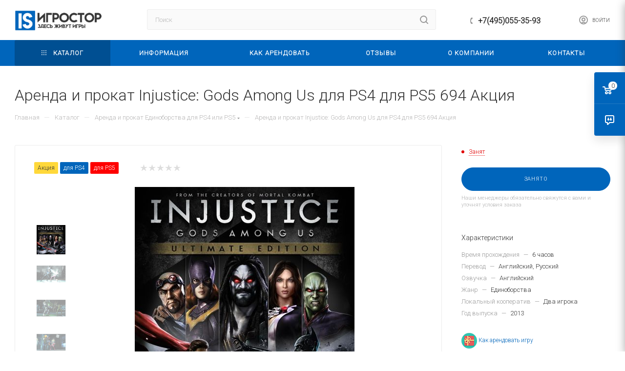

--- FILE ---
content_type: text/html; charset=UTF-8
request_url: https://igrostore.net/catalog/edinoborstva/injustice_gods_among_us/
body_size: 37155
content:
<!DOCTYPE html>
<html xmlns="http://www.w3.org/1999/xhtml" xml:lang="ru" lang="ru"  >
<head><link rel="canonical" href="https://igrostore.net/catalog/edinoborstva/injustice_gods_among_us/" />
	<title>Аренда и прокат Injustice: Gods Among Us для PS4 для PS5 694 Акция</title>
	<link rel="icon" href="/favicon.ico" type="image/x-icon" />
	<meta name="viewport" content="initial-scale=1.0, width=device-width" />
	<meta name="HandheldFriendly" content="true" />
	<meta name="yes" content="yes" />
	<meta name="apple-mobile-web-app-status-bar-style" content="black" />
	<meta name="SKYPE_TOOLBAR" content="SKYPE_TOOLBAR_PARSER_COMPATIBLE" />
		<meta http-equiv="Content-Type" content="text/html; charset=UTF-8" />
<meta name="keywords" content="аренда ps4 аккаунтов, аренда psn аккаунтов, интернет-магазин ps4 аккаунтов, купить ps4 аккаунт, арендовать ps4 аккаунт, прокат аккаунта ps4, прокат игр ps4, прокат аккаунтов ps4, прокат игр для playstation, прокат игр для sony playstation, аренда аккаунтов ps4 бан, дешевые аккаунты ps4, игровые аккаунты, igrostation, Прокат игр для Playstation 4, Приобретение аккаунтов PS4, Аренда аккаунтов для PS4, igrotekaclub, Akkauntgames, gameby, магазин игр для ps4, купить игры ps4 дешево, купить игры на playstation 4, Прокат игр для PS4, дешевые аккаунты ps4, купить аккаунт пс4, playstation 4 игры, игры на сони плейстейшен 4, игры на плейстейшен 4, игры на прокат ps4, игры на пс4, игры на ps4, psn аккаунты, аккаунты ps4, ps4 игры, купить аккаунт ps4, игры ps4, аренда аккаунтов ps4, купить игры на пс4, игры для ps4, купить игры на ps4, прокат игр ps4, игры для пс4, аренда игр ps4, игры на ps4 купить, игры для playstation 4 " />
<meta name="description" content="Арендуйте Injustice: Gods Among Us для PS4 для PS5 694 Акция, Прокат стоит всего 199 руб. за неделю." />
<script data-skip-moving="true">(function(w, d, n) {var cl = "bx-core";var ht = d.documentElement;var htc = ht ? ht.className : undefined;if (htc === undefined || htc.indexOf(cl) !== -1){return;}var ua = n.userAgent;if (/(iPad;)|(iPhone;)/i.test(ua)){cl += " bx-ios";}else if (/Android/i.test(ua)){cl += " bx-android";}cl += (/(ipad|iphone|android|mobile|touch)/i.test(ua) ? " bx-touch" : " bx-no-touch");cl += w.devicePixelRatio && w.devicePixelRatio >= 2? " bx-retina": " bx-no-retina";var ieVersion = -1;if (/AppleWebKit/.test(ua)){cl += " bx-chrome";}else if ((ieVersion = getIeVersion()) > 0){cl += " bx-ie bx-ie" + ieVersion;if (ieVersion > 7 && ieVersion < 10 && !isDoctype()){cl += " bx-quirks";}}else if (/Opera/.test(ua)){cl += " bx-opera";}else if (/Gecko/.test(ua)){cl += " bx-firefox";}if (/Macintosh/i.test(ua)){cl += " bx-mac";}ht.className = htc ? htc + " " + cl : cl;function isDoctype(){if (d.compatMode){return d.compatMode == "CSS1Compat";}return d.documentElement && d.documentElement.clientHeight;}function getIeVersion(){if (/Opera/i.test(ua) || /Webkit/i.test(ua) || /Firefox/i.test(ua) || /Chrome/i.test(ua)){return -1;}var rv = -1;if (!!(w.MSStream) && !(w.ActiveXObject) && ("ActiveXObject" in w)){rv = 11;}else if (!!d.documentMode && d.documentMode >= 10){rv = 10;}else if (!!d.documentMode && d.documentMode >= 9){rv = 9;}else if (d.attachEvent && !/Opera/.test(ua)){rv = 8;}if (rv == -1 || rv == 8){var re;if (n.appName == "Microsoft Internet Explorer"){re = new RegExp("MSIE ([0-9]+[\.0-9]*)");if (re.exec(ua) != null){rv = parseFloat(RegExp.$1);}}else if (n.appName == "Netscape"){rv = 11;re = new RegExp("Trident/.*rv:([0-9]+[\.0-9]*)");if (re.exec(ua) != null){rv = parseFloat(RegExp.$1);}}}return rv;}})(window, document, navigator);</script>

<link href="/bitrix/css/aspro.max/notice.min.css?17068562132876"  rel="stylesheet" />
<link href="/bitrix/js/ui/fonts/opensans/ui.font.opensans.min.css?17068562271861"  rel="stylesheet" />
<link href="/bitrix/js/main/popup/dist/main.popup.bundle.min.css?170685621523804"  rel="stylesheet" />
<link href="/bitrix/templates/aspro_max/components/bitrix/catalog/main/style.min.css?172711027150916"  rel="stylesheet" />
<link href="/bitrix/templates/aspro_max/components/bitrix/catalog.element/main/style.css?17068560931170"  rel="stylesheet" />
<link href="/bitrix/templates/aspro_max/components/bitrix/sale.gift.main.products/main/style.min.css?1727110271604"  rel="stylesheet" />
<link href="/bitrix/templates/aspro_max/css/jquery.fancybox.min.css?172711027212936"  rel="stylesheet" />
<link href="/bitrix/templates/aspro_max/vendor/css/carousel/owl/owl.carousel.min.css?17271102723351"  rel="stylesheet" />
<link href="/bitrix/templates/aspro_max/vendor/css/carousel/owl/owl.theme.default.min.css?17271102721013"  rel="stylesheet" />
<link href="/bitrix/templates/aspro_max/css/animation/animation_ext.css?17271102724934"  rel="stylesheet" />
<link href="/bitrix/templates/aspro_max/components/bitrix/catalog.comments/catalog/style.min.css?172711027115922"  rel="stylesheet" />
<link href="/bitrix/panel/main/popup.min.css?170685621320704"  rel="stylesheet" />
<link href="/bitrix/components/bitrix/blog/templates/.default/style.min.css?170685626229521"  rel="stylesheet" />
<link href="/bitrix/components/bitrix/blog/templates/.default/themes/green/style.css?17068562621140"  rel="stylesheet" />
<link href="/bitrix/components/bitrix/rating.vote/templates/like/popup.min.css?17068562503088"  rel="stylesheet" />
<link href="/bitrix/components/bitrix/rating.vote/templates/standart_text/style.min.css?17068562501963"  rel="stylesheet" />
<link href="/bitrix/templates/aspro_max/css/blocks/dark-light-theme.min.css?17271102722219"  data-template-style="true"  rel="stylesheet" />
<link href="/bitrix/templates/aspro_max/css/colored.min.css?17271102722953"  data-template-style="true"  rel="stylesheet" />
<link href="/bitrix/templates/aspro_max/vendor/css/bootstrap.min.css?172711027292469"  data-template-style="true"  rel="stylesheet" />
<link href="/bitrix/templates/aspro_max/css/styles.min.css?1727110272160729"  data-template-style="true"  rel="stylesheet" />
<link href="/bitrix/templates/aspro_max/css/blocks/blocks.min.css?172711027217316"  data-template-style="true"  rel="stylesheet" />
<link href="/bitrix/templates/aspro_max/css/blocks/common.blocks/counter-state/counter-state.min.css?1727110272291"  data-template-style="true"  rel="stylesheet" />
<link href="/bitrix/templates/aspro_max/css/banners.min.css?172711027215130"  data-template-style="true"  rel="stylesheet" />
<link href="/bitrix/templates/aspro_max/css/menu.min.css?172711027270507"  data-template-style="true"  rel="stylesheet" />
<link href="/bitrix/templates/aspro_max/css/catalog.min.css?17271102729952"  data-template-style="true"  rel="stylesheet" />
<link href="/bitrix/templates/aspro_max/css/jquery.mCustomScrollbar.min.css?172711027242839"  data-template-style="true"  rel="stylesheet" />
<link href="/bitrix/templates/aspro_max/vendor/css/footable.standalone.min.css?172711027219590"  data-template-style="true"  rel="stylesheet" />
<link href="/bitrix/templates/aspro_max/vendor/css/ripple.css?1727110272854"  data-template-style="true"  rel="stylesheet" />
<link href="/bitrix/templates/aspro_max/css/left_block_main_page.min.css?172711027219952"  data-template-style="true"  rel="stylesheet" />
<link href="/bitrix/templates/aspro_max/css/stores.min.css?17271102728729"  data-template-style="true"  rel="stylesheet" />
<link href="/bitrix/templates/aspro_max/css/yandex_map.min.css?17271102726444"  data-template-style="true"  rel="stylesheet" />
<link href="/bitrix/templates/aspro_max/css/buy_services.min.css?172711027213142"  data-template-style="true"  rel="stylesheet" />
<link href="/bitrix/templates/aspro_max/css/header_fixed.min.css?172711027210209"  data-template-style="true"  rel="stylesheet" />
<link href="/bitrix/templates/aspro_max/ajax/ajax.min.css?1727110272247"  data-template-style="true"  rel="stylesheet" />
<link href="/bitrix/templates/aspro_max/components/bitrix/search.title/corp/style.min.css?17271102711428"  data-template-style="true"  rel="stylesheet" />
<link href="/bitrix/templates/aspro_max/components/bitrix/breadcrumb/main/style.min.css?17271102711651"  data-template-style="true"  rel="stylesheet" />
<link href="/bitrix/templates/aspro_max/css/footer.min.css?172711027230885"  data-template-style="true"  rel="stylesheet" />
<link href="/bitrix/components/aspro/marketing.popup.max/templates/.default/style.min.css?17068562415176"  data-template-style="true"  rel="stylesheet" />
<link href="/bitrix/templates/aspro_max/styles.min.css?172711027316041"  data-template-style="true"  rel="stylesheet" />
<link href="/bitrix/templates/aspro_max/template_styles.css?1743107420485517"  data-template-style="true"  rel="stylesheet" />
<link href="/bitrix/templates/aspro_max/css/header.min.css?172711027225548"  data-template-style="true"  rel="stylesheet" />
<link href="/bitrix/templates/aspro_max/css/media.min.css?1727110272157401"  data-template-style="true"  rel="stylesheet" />
<link href="/bitrix/templates/aspro_max/css/h1-medium.min.css?1727110272437"  data-template-style="true"  rel="stylesheet" />
<link href="/bitrix/templates/aspro_max/css/round-elements.min.css?17271102721049"  data-template-style="true"  rel="stylesheet" />
<link href="/bitrix/templates/aspro_max/themes/custom_s1/theme.min.css?175466978351135"  data-template-style="true"  rel="stylesheet" />
<link href="/bitrix/templates/aspro_max/css/widths/width-1.min.css?17271102726243"  data-template-style="true"  rel="stylesheet" />
<link href="/bitrix/templates/aspro_max/css/fonts/font-10.min.css?1727110272867"  data-template-style="true"  rel="stylesheet" />
<link href="/bitrix/templates/aspro_max/css/custom.css?1706856091389"  data-template-style="true"  rel="stylesheet" />
<link href="/bitrix/components/aspro/theme.max/css/user_font_s1.css?1754669781147"  data-template-style="true"  rel="stylesheet" />




<meta name="theme-color" content="#0065bb">
<style>:root{--theme-base-color: #0065bb;--theme-base-opacity-color: #0065bb1a;--theme-base-color-hue:208;--theme-base-color-saturation:100%;--theme-base-color-lightness:37%;--theme-lightness-hover-diff:%}</style>
<link href="https://fonts.gstatic.com" rel="preconnect" crossorigin>
<link href="https://fonts.googleapis.com/css2?family=Roboto:wght@300&display=swap"  rel="preload" as="style" crossorigin>
<link href="https://fonts.googleapis.com/css2?family=Roboto:wght@300&display=swap"  rel="stylesheet" crossorigin>
<link rel="manifest" href="/manifest.json">
<link href="/bitrix/templates/aspro_max/css/print.min.css?172711027221745" data-template-style="true" rel="stylesheet" media="print">
					<script data-skip-moving="true" src="/bitrix/js/aspro.max/jquery-2.1.3.min.js"></script>
					<script data-skip-moving="true" src="/bitrix/templates/aspro_max/js/speed.min.js?=1727110272"></script>
<link rel="shortcut icon" href="/favicon.png" type="image/png" />
<link rel="apple-touch-icon" sizes="180x180" href="/upload/CMax/e0b/8blp9g0dvhb6ixhiu91d0gptr4bx2xr0.png" />
<meta property="og:description" content="Injustice: Gods Among Us Самое полное издание от компании NetherRealm Studios представляет собой смелую новаторскую разработку в жанре файтинговых игр. В этом мощном издании шесть новых игровых персонажей, более 30 новых костюмов и новые миссии Лаборатории С.Т.А.Р. В этой новейшей игре от удостоенно..." />
<meta property="og:image" content="https://igrostore.net/upload/iblock/a13/i2bn4s5wjwwb5x3lpuas87jp413jh2ws.jpg" />
<link rel="image_src" href="https://igrostore.net/upload/iblock/a13/i2bn4s5wjwwb5x3lpuas87jp413jh2ws.jpg"  />
<meta property="og:title" content="Аренда и прокат Injustice: Gods Among Us для PS4 для PS5 694 Акция" />
<meta property="og:type" content="website" />
<meta property="og:url" content="https://igrostore.net/catalog/edinoborstva/injustice_gods_among_us/" />

		</head>
<body class=" site_s1  fill_bg_n catalog-delayed-btn-N theme-light" id="main" data-site="/">

	
	<div id="panel"></div>
	
				<!--'start_frame_cache_basketitems-component-block'-->												<div id="ajax_basket"></div>
					<!--'end_frame_cache_basketitems-component-block'-->						<div class="cd-modal-bg"></div>
		<script data-skip-moving="true">var solutionName = 'arMaxOptions';</script>
		<script src="/bitrix/templates/aspro_max/js/setTheme.php?site_id=s1&site_dir=/" data-skip-moving="true"></script>
				<div class="wrapper1  header_bgcolored long_header colored_header catalog_page basket_fly fly2 basket_fill_COLOR side_LEFT block_side_NORMAL catalog_icons_Y banner_auto  mheader-v1 header-v4 header-font-lower_N regions_N title_position_LEFT fill_ footer-v1 front-vindex1 mfixed_N mfixed_view_always title-v3 lazy_N with_phones compact-catalog dark-hover-overlay normal-catalog-img landing-normal big-banners-mobile-normal bottom-icons-panel-N compact-breadcrumbs-N catalog-delayed-btn-N header_search_opacity  ">

<div class="mega_fixed_menu scrollblock">
	<div class="maxwidth-theme">
		<svg class="svg svg-close" width="14" height="14" viewBox="0 0 14 14">
		  <path data-name="Rounded Rectangle 568 copy 16" d="M1009.4,953l5.32,5.315a0.987,0.987,0,0,1,0,1.4,1,1,0,0,1-1.41,0L1008,954.4l-5.32,5.315a0.991,0.991,0,0,1-1.4-1.4L1006.6,953l-5.32-5.315a0.991,0.991,0,0,1,1.4-1.4l5.32,5.315,5.31-5.315a1,1,0,0,1,1.41,0,0.987,0.987,0,0,1,0,1.4Z" transform="translate(-1001 -946)"></path>
		</svg>
		<i class="svg svg-close mask arrow"></i>
		<div class="row">
			<div class="col-md-9">
				<div class="left_menu_block">
					<div class="logo_block flexbox flexbox--row align-items-normal">
						<div class="logo">
							<a href="/"><img src="/upload/CMax/462/lgyr63bgend5tpuamqny7ghrgq2r02gy.png" alt="Igrostore" title="Igrostore" data-src="" /></a>						</div>
						<div class="top-description addr">
							Интернет-магазин 
представительского класса						</div>
					</div>
					<div class="search_block">
						<div class="search_wrap">
							<div class="search-block">
												<div class="search-wrapper">
				<div id="title-search_mega_menu">
					<form action="/catalog/" class="search">
						<div class="search-input-div">
							<input class="search-input" id="title-search-input_mega_menu" type="text" name="q" value="" placeholder="Поиск" size="20" maxlength="50" autocomplete="off" />
						</div>
						<div class="search-button-div">
							<button class="btn btn-search" type="submit" name="s" value="Найти"><i class="svg inline  svg-inline-search2" aria-hidden="true" ><svg class="" width="17" height="17" viewBox="0 0 17 17" aria-hidden="true"><path class="cls-1" d="M16.709,16.719a1,1,0,0,1-1.412,0l-3.256-3.287A7.475,7.475,0,1,1,15,7.5a7.433,7.433,0,0,1-1.549,4.518l3.258,3.289A1,1,0,0,1,16.709,16.719ZM7.5,2A5.5,5.5,0,1,0,13,7.5,5.5,5.5,0,0,0,7.5,2Z"></path></svg></i></button>
							<span class="close-block inline-search-hide"><span class="svg svg-close close-icons"></span></span>
						</div>
					</form>
				</div>
			</div>
								</div>
						</div>
					</div>
										<!-- noindex -->

	<div class="burger_menu_wrapper">
		
			<div class="top_link_wrapper">
				<div class="menu-item dropdown catalog wide_menu   active">
					<div class="wrap">
						<a class="dropdown-toggle" href="/catalog/">
							<div class="link-title color-theme-hover">
																	<i class="svg inline  svg-inline-icon_catalog" aria-hidden="true" ><svg xmlns="http://www.w3.org/2000/svg" width="10" height="10" viewBox="0 0 10 10"><path  data-name="Rounded Rectangle 969 copy 7" class="cls-1" d="M644,76a1,1,0,1,1-1,1A1,1,0,0,1,644,76Zm4,0a1,1,0,1,1-1,1A1,1,0,0,1,648,76Zm4,0a1,1,0,1,1-1,1A1,1,0,0,1,652,76Zm-8,4a1,1,0,1,1-1,1A1,1,0,0,1,644,80Zm4,0a1,1,0,1,1-1,1A1,1,0,0,1,648,80Zm4,0a1,1,0,1,1-1,1A1,1,0,0,1,652,80Zm-8,4a1,1,0,1,1-1,1A1,1,0,0,1,644,84Zm4,0a1,1,0,1,1-1,1A1,1,0,0,1,648,84Zm4,0a1,1,0,1,1-1,1A1,1,0,0,1,652,84Z" transform="translate(-643 -76)"/></svg></i>																Каталог							</div>
						</a>
													<span class="tail"></span>
							<div class="burger-dropdown-menu row">
								<div class="menu-wrapper" >
									
																														<div class="col-md-4   has_img">
																						<a href="/catalog/boeviki_i_priklyucheniya/" class="color-theme-hover" title="Боевики и приключения">
												<span class="name option-font-bold">Боевики и приключения</span>
											</a>
																					</div>
									
																														<div class="col-md-4   has_img">
																						<a href="/catalog/vozhdenie_i_gonki/" class="color-theme-hover" title="Вождение и гонки">
												<span class="name option-font-bold">Вождение и гонки</span>
											</a>
																					</div>
									
																														<div class="col-md-4  active has_img">
																						<a href="/catalog/edinoborstva/" class="color-theme-hover" title="Единоборства">
												<span class="name option-font-bold">Единоборства</span>
											</a>
																					</div>
									
																														<div class="col-md-4   has_img">
																						<a href="/catalog/platformery/" class="color-theme-hover" title="Платформеры">
												<span class="name option-font-bold">Платформеры</span>
											</a>
																					</div>
									
																														<div class="col-md-4   has_img">
																						<a href="/catalog/rolevye_igry/" class="color-theme-hover" title="Ролевые игры">
												<span class="name option-font-bold">Ролевые игры</span>
											</a>
																					</div>
									
																														<div class="col-md-4   has_img">
																						<a href="/catalog/sport/" class="color-theme-hover" title="Спорт">
												<span class="name option-font-bold">Спорт</span>
											</a>
																					</div>
									
																														<div class="col-md-4   has_img">
																						<a href="/catalog/strategii/" class="color-theme-hover" title="Стратегии">
												<span class="name option-font-bold">Стратегии</span>
											</a>
																					</div>
									
																														<div class="col-md-4   has_img">
																						<a href="/catalog/trillery/" class="color-theme-hover" title="Триллеры">
												<span class="name option-font-bold">Триллеры</span>
											</a>
																					</div>
									
																														<div class="col-md-4   has_img">
																						<a href="/catalog/shutery/" class="color-theme-hover" title="Шутеры">
												<span class="name option-font-bold">Шутеры</span>
											</a>
																					</div>
									
																														<div class="col-md-4   has_img">
																						<a href="/catalog/eksklyuzivy/" class="color-theme-hover" title="Эксклюзивы">
												<span class="name option-font-bold">Эксклюзивы</span>
											</a>
																					</div>
									
																														<div class="col-md-4   has_img">
																						<a href="/catalog/predzakazy/" class="color-theme-hover" title="Предзаказы">
												<span class="name option-font-bold">Предзаказы</span>
											</a>
																					</div>
									
																														<div class="col-md-4   has_img">
																						<a href="/catalog/igry_na_dvoikh/" class="color-theme-hover" title="Игры на двоих">
												<span class="name option-font-bold">Игры на двоих</span>
											</a>
																					</div>
									
																														<div class="col-md-4   has_img">
																						<a href="/catalog/kupit_igru/" class="color-theme-hover" title="Купить игру">
												<span class="name option-font-bold">Купить игру</span>
											</a>
																					</div>
									
																														<div class="col-md-4   has_img">
																						<a href="/catalog/podpiski_ps_plus/" class="color-theme-hover" title="Подписки PS Plus+">
												<span class="name option-font-bold">Подписки PS Plus+</span>
											</a>
																					</div>
									
																														<div class="col-md-4   has_img">
																						<a href="/catalog/kody_popolneniya/" class="color-theme-hover" title="Коды пополнения">
												<span class="name option-font-bold">Коды пополнения</span>
											</a>
																					</div>
																	</div>
							</div>
											</div>
				</div>
			</div>
					
		<div class="bottom_links_wrapper row">
								<div class="menu-item col-md-4 unvisible dropdown   ">
					<div class="wrap">
						<a class="dropdown-toggle" href="/pravila/">
							<div class="link-title color-theme-hover">
																Информация							</div>
						</a>
													<span class="tail"></span>
							<div class="burger-dropdown-menu">
								<div class="menu-wrapper" >
									
																														<div class="  ">
																						<a href="/pravila/index.php" class="color-theme-hover" title="Что такое П1, П2 и П3">
												<span class="name option-font-bold">Что такое П1, П2 и П3</span>
											</a>
																					</div>
									
																														<div class="  ">
																						<a href="/pravila/p1/" class="color-theme-hover" title="Инструкция П1(PS4)">
												<span class="name option-font-bold">Инструкция П1(PS4)</span>
											</a>
																					</div>
									
																														<div class="  ">
																						<a href="/pravila/p2/" class="color-theme-hover" title="Инструкция П2(PS4)">
												<span class="name option-font-bold">Инструкция П2(PS4)</span>
											</a>
																					</div>
									
																														<div class="  ">
																						<a href="/pravila/p3/" class="color-theme-hover" title="Инструкция П3(PS4)">
												<span class="name option-font-bold">Инструкция П3(PS4)</span>
											</a>
																					</div>
									
																														<div class="  ">
																						<a href="/pravila/5p1/" class="color-theme-hover" title="Инструкция П1(PS5)">
												<span class="name option-font-bold">Инструкция П1(PS5)</span>
											</a>
																					</div>
									
																														<div class="  ">
																						<a href="/pravila/5p2/" class="color-theme-hover" title="Инструкция П2(PS5)">
												<span class="name option-font-bold">Инструкция П2(PS5)</span>
											</a>
																					</div>
									
																														<div class="  ">
																						<a href="/pravila/5p3/" class="color-theme-hover" title="Инструкция П3(PS5)">
												<span class="name option-font-bold">Инструкция П3(PS5)</span>
											</a>
																					</div>
									
																														<div class="  ">
																						<a href="/pravila/turkey/" class="color-theme-hover" title="Покупка игр на ваш аккаунт">
												<span class="name option-font-bold">Покупка игр на ваш аккаунт</span>
											</a>
																					</div>
									
																														<div class="  ">
																						<a href="/pravila/safe/" class="color-theme-hover" title="Безопасность">
												<span class="name option-font-bold">Безопасность</span>
											</a>
																					</div>
									
																														<div class="  ">
																						<a href="/pravila/faq/" class="color-theme-hover" title="Технические вопросы и ответы">
												<span class="name option-font-bold">Технические вопросы и ответы</span>
											</a>
																					</div>
																	</div>
							</div>
											</div>
				</div>
								<div class="menu-item col-md-4 unvisible dropdown   ">
					<div class="wrap">
						<a class="dropdown-toggle" href="/help/">
							<div class="link-title color-theme-hover">
																Как арендовать							</div>
						</a>
													<span class="tail"></span>
							<div class="burger-dropdown-menu">
								<div class="menu-wrapper" >
									
																														<div class="  ">
																						<a href="/help/order/" class="color-theme-hover" title="Оформление заказа">
												<span class="name option-font-bold">Оформление заказа</span>
											</a>
																					</div>
									
																														<div class="  ">
																						<a href="/help/pay/" class="color-theme-hover" title="Способы оплаты">
												<span class="name option-font-bold">Способы оплаты</span>
											</a>
																					</div>
									
																														<div class="  ">
																						<a href="/help/renewal/" class="color-theme-hover" title="Продление заказа">
												<span class="name option-font-bold">Продление заказа</span>
											</a>
																					</div>
									
																														<div class="  ">
																						<a href="/help/warranty/" class="color-theme-hover" title="Гарантия и возврат">
												<span class="name option-font-bold">Гарантия и возврат</span>
											</a>
																					</div>
																	</div>
							</div>
											</div>
				</div>
								<div class="menu-item col-md-4 unvisible    ">
					<div class="wrap">
						<a class="" href="/company/rewiev/">
							<div class="link-title color-theme-hover">
																Отзывы							</div>
						</a>
											</div>
				</div>
								<div class="menu-item col-md-4 unvisible dropdown   ">
					<div class="wrap">
						<a class="dropdown-toggle" href="/company/">
							<div class="link-title color-theme-hover">
																О компании							</div>
						</a>
													<span class="tail"></span>
							<div class="burger-dropdown-menu">
								<div class="menu-wrapper" >
									
																														<div class="  ">
																						<a href="/company/news/" class="color-theme-hover" title="Новости">
												<span class="name option-font-bold">Новости</span>
											</a>
																					</div>
									
																														<div class="  ">
																						<a href="/company/articles/" class="color-theme-hover" title="Статьи">
												<span class="name option-font-bold">Статьи</span>
											</a>
																					</div>
									
																														<div class="  ">
																						<a href="/company/rewiev/" class="color-theme-hover" title="Отзывы">
												<span class="name option-font-bold">Отзывы</span>
											</a>
																					</div>
									
																														<div class="  ">
																						<a href="/company/brands/" class="color-theme-hover" title="Производители">
												<span class="name option-font-bold">Производители</span>
											</a>
																					</div>
									
																														<div class="  ">
																						<a href="/company/donate/" class="color-theme-hover" title="Пожертвования">
												<span class="name option-font-bold">Пожертвования</span>
											</a>
																					</div>
																	</div>
							</div>
											</div>
				</div>
								<div class="menu-item col-md-4 unvisible    ">
					<div class="wrap">
						<a class="" href="/contacts/">
							<div class="link-title color-theme-hover">
																Контакты							</div>
						</a>
											</div>
				</div>
					</div>

	</div>
					<!-- /noindex -->
														</div>
			</div>
			<div class="col-md-3">
				<div class="right_menu_block">
					<div class="contact_wrap">
						<div class="info">
							<div class="phone blocks">
								<div class="">
																	<!-- noindex -->
			<div class="phone with_dropdown white sm">
									<div class="wrap">
						<div>
									<i class="svg inline  svg-inline-phone" aria-hidden="true" ><svg xmlns="http://www.w3.org/2000/svg" width="5" height="11" viewBox="0 0 5 11"><path  data-name="Shape 51 copy 13" class="cls-1" d="M402.738,141a18.086,18.086,0,0,0,1.136,1.727,0.474,0.474,0,0,1-.144.735l-0.3.257a1,1,0,0,1-.805.279,4.641,4.641,0,0,1-1.491-.232,4.228,4.228,0,0,1-1.9-3.1,9.614,9.614,0,0,1,.025-4.3,4.335,4.335,0,0,1,1.934-3.118,4.707,4.707,0,0,1,1.493-.244,0.974,0.974,0,0,1,.8.272l0.3,0.255a0.481,0.481,0,0,1,.113.739c-0.454.677-.788,1.159-1.132,1.731a0.43,0.43,0,0,1-.557.181l-0.468-.061a0.553,0.553,0,0,0-.7.309,6.205,6.205,0,0,0-.395,2.079,6.128,6.128,0,0,0,.372,2.076,0.541,0.541,0,0,0,.7.3l0.468-.063a0.432,0.432,0,0,1,.555.175h0Z" transform="translate(-399 -133)"/></svg></i><a rel="nofollow" href="tel:+74950553593">+7(495)055-35-93</a>
										</div>
					</div>
											</div>
			<!-- /noindex -->
												</div>
								<div class="callback_wrap">
									<span class="callback-block animate-load font_upper colored" data-event="jqm" data-param-form_id="CALLBACK" data-name="callback">Заказать звонок</span>
								</div>
							</div>
							<div class="question_button_wrapper">
								<span class="btn btn-lg btn-transparent-border-color btn-wide animate-load colored_theme_hover_bg-el" data-event="jqm" data-param-form_id="ASK" data-name="ask">
									Задать вопрос								</span>
							</div>
							<div class="person_wrap">
		<!--'start_frame_cache_header-auth-block1'-->			<!-- noindex --><div class="auth_wr_inner "><a rel="nofollow" title="Мой кабинет" class="personal-link dark-color animate-load" data-event="jqm" data-param-type="auth" data-param-backurl="/catalog/edinoborstva/injustice_gods_among_us/" data-name="auth" href="/personal/"><i class="svg inline big svg-inline-cabinet" aria-hidden="true" title="Мой кабинет"><svg class="" width="18" height="18" viewBox="0 0 18 18"><path data-name="Ellipse 206 copy 4" class="cls-1" d="M909,961a9,9,0,1,1,9-9A9,9,0,0,1,909,961Zm2.571-2.5a6.825,6.825,0,0,0-5.126,0A6.825,6.825,0,0,0,911.571,958.5ZM909,945a6.973,6.973,0,0,0-4.556,12.275,8.787,8.787,0,0,1,9.114,0A6.973,6.973,0,0,0,909,945Zm0,10a4,4,0,1,1,4-4A4,4,0,0,1,909,955Zm0-6a2,2,0,1,0,2,2A2,2,0,0,0,909,949Z" transform="translate(-900 -943)"></path></svg></i><span class="wrap"><span class="name">Войти</span></span></a></div><!-- /noindex -->		<!--'end_frame_cache_header-auth-block1'-->
			<!--'start_frame_cache_mobile-basket-with-compare-block1'-->		<!-- noindex -->
					<div class="menu middle">
				<ul>
					<li class="counters">
						<a rel="nofollow" class="dark-color basket-link basket ready " href="/basket/">
							<i class="svg  svg-inline-basket" aria-hidden="true" ><svg class="" width="19" height="16" viewBox="0 0 19 16"><path data-name="Ellipse 2 copy 9" class="cls-1" d="M956.047,952.005l-0.939,1.009-11.394-.008-0.952-1-0.953-6h-2.857a0.862,0.862,0,0,1-.952-1,1.025,1.025,0,0,1,1.164-1h2.327c0.3,0,.6.006,0.6,0.006a1.208,1.208,0,0,1,1.336.918L943.817,947h12.23L957,948v1Zm-11.916-3,0.349,2h10.007l0.593-2Zm1.863,5a3,3,0,1,1-3,3A3,3,0,0,1,945.994,954.005ZM946,958a1,1,0,1,0-1-1A1,1,0,0,0,946,958Zm7.011-4a3,3,0,1,1-3,3A3,3,0,0,1,953.011,954.005ZM953,958a1,1,0,1,0-1-1A1,1,0,0,0,953,958Z" transform="translate(-938 -944)"></path></svg></i>							<span>Корзина<span class="count empted">0</span></span>
						</a>
					</li>
					<li class="counters">
						<a rel="nofollow" class="dark-color basket-link delay ready " href="/basket/#delayed">
							<i class="svg  svg-inline-basket" aria-hidden="true" ><svg xmlns="http://www.w3.org/2000/svg" width="16" height="13" viewBox="0 0 16 13"><defs><style>.clsw-1{fill:#fff;fill-rule:evenodd;}</style></defs><path class="clsw-1" d="M506.755,141.6l0,0.019s-4.185,3.734-5.556,4.973a0.376,0.376,0,0,1-.076.056,1.838,1.838,0,0,1-1.126.357,1.794,1.794,0,0,1-1.166-.4,0.473,0.473,0,0,1-.1-0.076c-1.427-1.287-5.459-4.878-5.459-4.878l0-.019A4.494,4.494,0,1,1,500,135.7,4.492,4.492,0,1,1,506.755,141.6Zm-3.251-5.61A2.565,2.565,0,0,0,501,138h0a1,1,0,1,1-2,0h0a2.565,2.565,0,0,0-2.506-2,2.5,2.5,0,0,0-1.777,4.264l-0.013.019L500,145.1l5.179-4.749c0.042-.039.086-0.075,0.126-0.117l0.052-.047-0.006-.008A2.494,2.494,0,0,0,503.5,135.993Z" transform="translate(-492 -134)"/></svg></i>							<span>Отложенные<span class="count empted">0</span></span>
						</a>
					</li>
				</ul>
			</div>
						<!-- /noindex -->
		<!--'end_frame_cache_mobile-basket-with-compare-block1'-->								</div>
						</div>
					</div>
					<div class="footer_wrap">
						
		
							<div class="email blocks color-theme-hover">
					<i class="svg inline  svg-inline-email" aria-hidden="true" ><svg xmlns="http://www.w3.org/2000/svg" width="11" height="9" viewBox="0 0 11 9"><path  data-name="Rectangle 583 copy 16" class="cls-1" d="M367,142h-7a2,2,0,0,1-2-2v-5a2,2,0,0,1,2-2h7a2,2,0,0,1,2,2v5A2,2,0,0,1,367,142Zm0-2v-3.039L364,139h-1l-3-2.036V140h7Zm-6.634-5,3.145,2.079L366.634,135h-6.268Z" transform="translate(-358 -133)"/></svg></i>					<a href="mailto:hello@igrostore.net">hello@igrostore.net</a>				</div>
		
		
							<div class="address blocks">
					<i class="svg inline  svg-inline-addr" aria-hidden="true" ><svg xmlns="http://www.w3.org/2000/svg" width="9" height="12" viewBox="0 0 9 12"><path class="cls-1" d="M959.135,82.315l0.015,0.028L955.5,87l-3.679-4.717,0.008-.013a4.658,4.658,0,0,1-.83-2.655,4.5,4.5,0,1,1,9,0A4.658,4.658,0,0,1,959.135,82.315ZM955.5,77a2.5,2.5,0,0,0-2.5,2.5,2.467,2.467,0,0,0,.326,1.212l-0.014.022,2.181,3.336,2.034-3.117c0.033-.046.063-0.094,0.093-0.142l0.066-.1-0.007-.009a2.468,2.468,0,0,0,.32-1.2A2.5,2.5,0,0,0,955.5,77Z" transform="translate(-951 -75)"/></svg></i>					г. Москва, Ленинградское шоссе 47<br>
ИНН 502911639938				</div>
		
							<div class="social-block">
							<div class="social-icons">
		<!-- noindex -->
	<ul>
																																	</ul>
	<!-- /noindex -->
</div>						</div>
					</div>
				</div>
			</div>
		</div>
	</div>
</div>
<div class="header_wrap visible-lg visible-md title-v3 ">
	<header id="header">
		<div class="header-wrapper header-v4">
	<div class="logo_and_menu-row with-search wide_search">
		<div class="logo-row paddings">
			<div class="maxwidth-theme">
				<div class="row">
					<div class="col-md-12">
						<div class="logo-block pull-left floated">
							<div class="logo">
								<a href="/"><img src="/upload/CMax/462/lgyr63bgend5tpuamqny7ghrgq2r02gy.png" alt="Igrostore" title="Igrostore" data-src="" /></a>							</div>
						</div>
						
						<div class="search_wrap pull-left">
							<div class="search-block inner-table-block">
												<div class="search-wrapper">
				<div id="title-search_fixed">
					<form action="/catalog/" class="search">
						<div class="search-input-div">
							<input class="search-input" id="title-search-input_fixed" type="text" name="q" value="" placeholder="Поиск" size="20" maxlength="50" autocomplete="off" />
						</div>
						<div class="search-button-div">
															<button class="btn btn-search" type="submit" name="s" value="Найти">
									<i class="svg inline  svg-inline-search2" aria-hidden="true" ><svg class="" width="17" height="17" viewBox="0 0 17 17" aria-hidden="true"><path class="cls-1" d="M16.709,16.719a1,1,0,0,1-1.412,0l-3.256-3.287A7.475,7.475,0,1,1,15,7.5a7.433,7.433,0,0,1-1.549,4.518l3.258,3.289A1,1,0,0,1,16.709,16.719ZM7.5,2A5.5,5.5,0,1,0,13,7.5,5.5,5.5,0,0,0,7.5,2Z"></path></svg></i>								</button>
														<span class="close-block inline-search-hide"><i class="svg inline  svg-inline-search svg-close close-icons colored_theme_hover" aria-hidden="true" ><svg xmlns="http://www.w3.org/2000/svg" width="16" height="16" viewBox="0 0 16 16"><path data-name="Rounded Rectangle 114 copy 3" class="cccls-1" d="M334.411,138l6.3,6.3a1,1,0,0,1,0,1.414,0.992,0.992,0,0,1-1.408,0l-6.3-6.306-6.3,6.306a1,1,0,0,1-1.409-1.414l6.3-6.3-6.293-6.3a1,1,0,0,1,1.409-1.414l6.3,6.3,6.3-6.3A1,1,0,0,1,340.7,131.7Z" transform="translate(-325 -130)"></path></svg></i></span>
						</div>
					</form>
				</div>
			</div>
								</div>
						</div>
						<div class="right-icons pull-right">
							<div class="pull-right">
								<div class="wrap_icon inner-table-block person with-title">
		<!--'start_frame_cache_header-auth-block2'-->			<!-- noindex --><div class="auth_wr_inner "><a rel="nofollow" title="Мой кабинет" class="personal-link dark-color animate-load" data-event="jqm" data-param-type="auth" data-param-backurl="/catalog/edinoborstva/injustice_gods_among_us/" data-name="auth" href="/personal/"><i class="svg inline big svg-inline-cabinet" aria-hidden="true" title="Мой кабинет"><svg class="" width="18" height="18" viewBox="0 0 18 18"><path data-name="Ellipse 206 copy 4" class="cls-1" d="M909,961a9,9,0,1,1,9-9A9,9,0,0,1,909,961Zm2.571-2.5a6.825,6.825,0,0,0-5.126,0A6.825,6.825,0,0,0,911.571,958.5ZM909,945a6.973,6.973,0,0,0-4.556,12.275,8.787,8.787,0,0,1,9.114,0A6.973,6.973,0,0,0,909,945Zm0,10a4,4,0,1,1,4-4A4,4,0,0,1,909,955Zm0-6a2,2,0,1,0,2,2A2,2,0,0,0,909,949Z" transform="translate(-900 -943)"></path></svg></i><span class="wrap"><span class="name">Войти</span></span></a></div><!-- /noindex -->		<!--'end_frame_cache_header-auth-block2'-->
									</div>
							</div>
						</div>
						<div class="pull-right">
							<div class="wrap_icon inner-table-block">
								<div class="phone-block blocks icons">
																											<!-- noindex -->
			<div class="phone with_dropdown">
									<i class="svg inline  svg-inline-phone" aria-hidden="true" ><svg class="" width="5" height="13" viewBox="0 0 5 13"><path class="cls-phone" d="M785.738,193.457a22.174,22.174,0,0,0,1.136,2.041,0.62,0.62,0,0,1-.144.869l-0.3.3a0.908,0.908,0,0,1-.805.33,4.014,4.014,0,0,1-1.491-.274c-1.2-.679-1.657-2.35-1.9-3.664a13.4,13.4,0,0,1,.024-5.081c0.255-1.316.73-2.991,1.935-3.685a4.025,4.025,0,0,1,1.493-.288,0.888,0.888,0,0,1,.8.322l0.3,0.3a0.634,0.634,0,0,1,.113.875c-0.454.8-.788,1.37-1.132,2.045-0.143.28-.266,0.258-0.557,0.214l-0.468-.072a0.532,0.532,0,0,0-.7.366,8.047,8.047,0,0,0-.023,4.909,0.521,0.521,0,0,0,.7.358l0.468-.075c0.291-.048.4-0.066,0.555,0.207h0Z" transform="translate(-782 -184)"/></svg></i><a rel="nofollow" href="tel:+74950553593">+7(495)055-35-93</a>
											</div>
			<!-- /noindex -->
																														</div>
							</div>
						</div>
					</div>
				</div>
			</div>
		</div>	</div>
	<div class="menu-row sliced middle-block bgcolored">
		<div class="maxwidth-theme">
			<div class="row">
				<div class="col-md-12">
					<div class="right-icons pull-right">
						<div class="pull-right">
																		</div>
					</div>
					<div class="menu-only">
						<div class="menu-inner">
							<nav class="mega-menu sliced">
											<div class="table-menu">
		<table>
			<tr>
					<td class="menu-item unvisible dropdown catalog wide_menu   active">
						<div class="wrap">
							<a class="dropdown-toggle" href="/catalog/">
								<div>
																			<i class="svg inline  svg-inline-icon_catalog" aria-hidden="true" ><svg xmlns="http://www.w3.org/2000/svg" width="10" height="10" viewBox="0 0 10 10"><path  data-name="Rounded Rectangle 969 copy 7" class="cls-1" d="M644,76a1,1,0,1,1-1,1A1,1,0,0,1,644,76Zm4,0a1,1,0,1,1-1,1A1,1,0,0,1,648,76Zm4,0a1,1,0,1,1-1,1A1,1,0,0,1,652,76Zm-8,4a1,1,0,1,1-1,1A1,1,0,0,1,644,80Zm4,0a1,1,0,1,1-1,1A1,1,0,0,1,648,80Zm4,0a1,1,0,1,1-1,1A1,1,0,0,1,652,80Zm-8,4a1,1,0,1,1-1,1A1,1,0,0,1,644,84Zm4,0a1,1,0,1,1-1,1A1,1,0,0,1,648,84Zm4,0a1,1,0,1,1-1,1A1,1,0,0,1,652,84Z" transform="translate(-643 -76)"/></svg></i>																		Каталог																			<i class="svg inline  svg-inline-down" aria-hidden="true" ><svg xmlns="http://www.w3.org/2000/svg" width="5" height="3" viewBox="0 0 5 3"><path class="cls-1" d="M250,80h5l-2.5,3Z" transform="translate(-250 -80)"/></svg></i>																	</div>
							</a>
																							<span class="tail"></span>
								<div class="dropdown-menu   BANNER">
																		<div class="customScrollbar scrollblock">
										<ul class="menu-wrapper menu-type-1" >
																																																														<li class="   has_img parent-items">
																																					<div class="menu_img ">
						<a href="/catalog/boeviki_i_priklyucheniya/" class="noborder img_link colored_theme_svg">
															<img class="lazy" src="/upload/resize_cache/iblock/de9/60_60_0/aawurdtd8hme6chpjtjsplh4zxouqrmh.webp" data-src="/upload/resize_cache/iblock/de9/60_60_0/aawurdtd8hme6chpjtjsplh4zxouqrmh.webp" alt="Боевики и приключения" title="Боевики и приключения" />
													</a>
					</div>
														<a href="/catalog/boeviki_i_priklyucheniya/" title="Боевики и приключения">
						<span class="name option-font-bold">Боевики и приключения</span>							</a>
																																			</li>
																																																																										<li class="   has_img parent-items">
																																					<div class="menu_img ">
						<a href="/catalog/vozhdenie_i_gonki/" class="noborder img_link colored_theme_svg">
															<img class="lazy" src="/upload/resize_cache/iblock/97e/60_60_0/2pokfpnlbm906gyolqw5bkyqwvam16yc.webp" data-src="/upload/resize_cache/iblock/97e/60_60_0/2pokfpnlbm906gyolqw5bkyqwvam16yc.webp" alt="Вождение и гонки" title="Вождение и гонки" />
													</a>
					</div>
														<a href="/catalog/vozhdenie_i_gonki/" title="Вождение и гонки">
						<span class="name option-font-bold">Вождение и гонки</span>							</a>
																																			</li>
																																																																										<li class="  active has_img parent-items">
																																					<div class="menu_img ">
						<a href="/catalog/edinoborstva/" class="noborder img_link colored_theme_svg">
															<img class="lazy" src="/upload/resize_cache/iblock/efb/60_60_0/036jzhvbryzrwgehww34iu9jcndq08w4.webp" data-src="/upload/resize_cache/iblock/efb/60_60_0/036jzhvbryzrwgehww34iu9jcndq08w4.webp" alt="Единоборства" title="Единоборства" />
													</a>
					</div>
														<a href="/catalog/edinoborstva/" title="Единоборства">
						<span class="name option-font-bold">Единоборства</span>							</a>
																																			</li>
																																																																										<li class="   has_img parent-items">
																																					<div class="menu_img ">
						<a href="/catalog/platformery/" class="noborder img_link colored_theme_svg">
															<img class="lazy" src="/upload/resize_cache/iblock/135/60_60_0/8tunxnafnr1a6yxl8fjji5crtfad5k36.webp" data-src="/upload/resize_cache/iblock/135/60_60_0/8tunxnafnr1a6yxl8fjji5crtfad5k36.webp" alt="Платформеры" title="Платформеры" />
													</a>
					</div>
														<a href="/catalog/platformery/" title="Платформеры">
						<span class="name option-font-bold">Платформеры</span>							</a>
																																			</li>
																																																																										<li class="   has_img parent-items">
																																					<div class="menu_img ">
						<a href="/catalog/rolevye_igry/" class="noborder img_link colored_theme_svg">
															<img class="lazy" src="/upload/resize_cache/iblock/6e9/60_60_0/kwaucz2rz1q6svcfmvdp7q3ttoazhm44.webp" data-src="/upload/resize_cache/iblock/6e9/60_60_0/kwaucz2rz1q6svcfmvdp7q3ttoazhm44.webp" alt="Ролевые игры" title="Ролевые игры" />
													</a>
					</div>
														<a href="/catalog/rolevye_igry/" title="Ролевые игры">
						<span class="name option-font-bold">Ролевые игры</span>							</a>
																																			</li>
																																																																										<li class="   has_img parent-items">
																																					<div class="menu_img ">
						<a href="/catalog/sport/" class="noborder img_link colored_theme_svg">
															<img class="lazy" src="/upload/resize_cache/iblock/c76/60_60_0/ywqum97s4mer354es8fe7yk53ug6qpqg.webp" data-src="/upload/resize_cache/iblock/c76/60_60_0/ywqum97s4mer354es8fe7yk53ug6qpqg.webp" alt="Спорт" title="Спорт" />
													</a>
					</div>
														<a href="/catalog/sport/" title="Спорт">
						<span class="name option-font-bold">Спорт</span>							</a>
																																			</li>
																																																																										<li class="   has_img parent-items">
																																					<div class="menu_img ">
						<a href="/catalog/strategii/" class="noborder img_link colored_theme_svg">
															<img class="lazy" src="/upload/iblock/b3a/w63yz260egifft8dqfmy6hsi0wr5hmhu.jpg" data-src="/upload/iblock/b3a/w63yz260egifft8dqfmy6hsi0wr5hmhu.jpg" alt="Стратегии" title="Стратегии" />
													</a>
					</div>
														<a href="/catalog/strategii/" title="Стратегии">
						<span class="name option-font-bold">Стратегии</span>							</a>
																																			</li>
																																																																										<li class="   has_img parent-items">
																																					<div class="menu_img ">
						<a href="/catalog/trillery/" class="noborder img_link colored_theme_svg">
															<img class="lazy" src="/upload/iblock/6af/fe3124k3je3a0s2k8j97zmgwzw361j3d.jpg" data-src="/upload/iblock/6af/fe3124k3je3a0s2k8j97zmgwzw361j3d.jpg" alt="Триллеры" title="Триллеры" />
													</a>
					</div>
														<a href="/catalog/trillery/" title="Триллеры">
						<span class="name option-font-bold">Триллеры</span>							</a>
																																			</li>
																																																																										<li class="   has_img parent-items">
																																					<div class="menu_img ">
						<a href="/catalog/shutery/" class="noborder img_link colored_theme_svg">
															<img class="lazy" src="/upload/iblock/8ce/lymzkk3nfev080g3i2rsrrpj0597280u.jpg" data-src="/upload/iblock/8ce/lymzkk3nfev080g3i2rsrrpj0597280u.jpg" alt="Шутеры" title="Шутеры" />
													</a>
					</div>
														<a href="/catalog/shutery/" title="Шутеры">
						<span class="name option-font-bold">Шутеры</span>							</a>
																																			</li>
																																																																										<li class="   has_img parent-items">
																																					<div class="menu_img ">
						<a href="/catalog/eksklyuzivy/" class="noborder img_link colored_theme_svg">
															<img class="lazy" src="/upload/iblock/22c/t1op6nqij3klbcgmdmy4h0cp460se0p0.webp" data-src="/upload/iblock/22c/t1op6nqij3klbcgmdmy4h0cp460se0p0.webp" alt="Эксклюзивы" title="Эксклюзивы" />
													</a>
					</div>
														<a href="/catalog/eksklyuzivy/" title="Эксклюзивы">
						<span class="name option-font-bold">Эксклюзивы</span>							</a>
																																			</li>
																																																																										<li class="   has_img parent-items">
																																					<div class="menu_img ">
						<a href="/catalog/predzakazy/" class="noborder img_link colored_theme_svg">
															<img class="lazy" src="/upload/iblock/09e/53q9i0rstszae22vbera99mptnsffsn0.jpg" data-src="/upload/iblock/09e/53q9i0rstszae22vbera99mptnsffsn0.jpg" alt="Предзаказы" title="Предзаказы" />
													</a>
					</div>
														<a href="/catalog/predzakazy/" title="Предзаказы">
						<span class="name option-font-bold">Предзаказы</span>							</a>
																																			</li>
																																																																										<li class="   has_img parent-items">
																																					<div class="menu_img ">
						<a href="/catalog/igry_na_dvoikh/" class="noborder img_link colored_theme_svg">
															<img class="lazy" src="/upload/resize_cache/iblock/ebf/60_60_0/5fatqtmj7tyitejedix3330d5u8c353e.webp" data-src="/upload/resize_cache/iblock/ebf/60_60_0/5fatqtmj7tyitejedix3330d5u8c353e.webp" alt="Игры на двоих" title="Игры на двоих" />
													</a>
					</div>
														<a href="/catalog/igry_na_dvoikh/" title="Игры на двоих">
						<span class="name option-font-bold">Игры на двоих</span>							</a>
																																			</li>
																																																																										<li class="   has_img parent-items">
																																					<div class="menu_img ">
						<a href="/catalog/kupit_igru/" class="noborder img_link colored_theme_svg">
															<img class="lazy" src="/upload/resize_cache/iblock/fbb/60_60_0/25b5a5q2xukquj3r9egoky8wmq9mqgwe.webp" data-src="/upload/resize_cache/iblock/fbb/60_60_0/25b5a5q2xukquj3r9egoky8wmq9mqgwe.webp" alt="Купить игру" title="Купить игру" />
													</a>
					</div>
														<a href="/catalog/kupit_igru/" title="Купить игру">
						<span class="name option-font-bold">Купить игру</span>							</a>
																																			</li>
																																																																										<li class="   has_img parent-items">
																																					<div class="menu_img ">
						<a href="/catalog/podpiski_ps_plus/" class="noborder img_link colored_theme_svg">
															<img class="lazy" src="/upload/resize_cache/iblock/758/60_60_0/zvl6n4d7o2rhzdv0wzapouh3h11fsxd7.webp" data-src="/upload/resize_cache/iblock/758/60_60_0/zvl6n4d7o2rhzdv0wzapouh3h11fsxd7.webp" alt="Подписки PS Plus+" title="Подписки PS Plus+" />
													</a>
					</div>
														<a href="/catalog/podpiski_ps_plus/" title="Подписки PS Plus+">
						<span class="name option-font-bold">Подписки PS Plus+</span>							</a>
																																			</li>
																																																																										<li class="   has_img parent-items">
																																					<div class="menu_img ">
						<a href="/catalog/kody_popolneniya/" class="noborder img_link colored_theme_svg">
															<img class="lazy" src="/upload/resize_cache/iblock/d58/60_60_0/ohnq07jq0ba1ec1z7twc4g9swa3csfvy.webp" data-src="/upload/resize_cache/iblock/d58/60_60_0/ohnq07jq0ba1ec1z7twc4g9swa3csfvy.webp" alt="Коды пополнения" title="Коды пополнения" />
													</a>
					</div>
														<a href="/catalog/kody_popolneniya/" title="Коды пополнения">
						<span class="name option-font-bold">Коды пополнения</span>							</a>
																																			</li>
																																	</ul>
									</div>
																	</div>
													</div>
					</td>
					<td class="menu-item unvisible dropdown   ">
						<div class="wrap">
							<a class="dropdown-toggle" href="/pravila/">
								<div>
																		Информация																	</div>
							</a>
																							<span class="tail"></span>
								<div class="dropdown-menu   BANNER">
																		<div class="customScrollbar ">
										<ul class="menu-wrapper menu-type-1" >
																																																														<li class="    parent-items">
																																							<a href="/pravila/index.php" title="Что такое П1, П2 и П3">
						<span class="name ">Что такое П1, П2 и П3</span>							</a>
																																			</li>
																																																																										<li class="    parent-items">
																																							<a href="/pravila/p1/" title="Инструкция П1(PS4)">
						<span class="name ">Инструкция П1(PS4)</span>							</a>
																																			</li>
																																																																										<li class="    parent-items">
																																							<a href="/pravila/p2/" title="Инструкция П2(PS4)">
						<span class="name ">Инструкция П2(PS4)</span>							</a>
																																			</li>
																																																																										<li class="    parent-items">
																																							<a href="/pravila/p3/" title="Инструкция П3(PS4)">
						<span class="name ">Инструкция П3(PS4)</span>							</a>
																																			</li>
																																																																										<li class="    parent-items">
																																							<a href="/pravila/5p1/" title="Инструкция П1(PS5)">
						<span class="name ">Инструкция П1(PS5)</span>							</a>
																																			</li>
																																																																										<li class="    parent-items">
																																							<a href="/pravila/5p2/" title="Инструкция П2(PS5)">
						<span class="name ">Инструкция П2(PS5)</span>							</a>
																																			</li>
																																																																										<li class="    parent-items">
																																							<a href="/pravila/5p3/" title="Инструкция П3(PS5)">
						<span class="name ">Инструкция П3(PS5)</span>							</a>
																																			</li>
																																																																										<li class="    parent-items">
																																							<a href="/pravila/turkey/" title="Покупка игр на ваш аккаунт">
						<span class="name ">Покупка игр на ваш аккаунт</span>							</a>
																																			</li>
																																																																										<li class="    parent-items">
																																							<a href="/pravila/safe/" title="Безопасность">
						<span class="name ">Безопасность</span>							</a>
																																			</li>
																																																																										<li class="    parent-items">
																																							<a href="/pravila/faq/" title="Технические вопросы и ответы">
						<span class="name ">Технические вопросы и ответы</span>							</a>
																																			</li>
																																	</ul>
									</div>
																	</div>
													</div>
					</td>
					<td class="menu-item unvisible dropdown   ">
						<div class="wrap">
							<a class="dropdown-toggle" href="/help/">
								<div>
																		Как арендовать																	</div>
							</a>
																							<span class="tail"></span>
								<div class="dropdown-menu   BANNER">
																		<div class="customScrollbar ">
										<ul class="menu-wrapper menu-type-1" >
																																																														<li class="    parent-items">
																																							<a href="/help/order/" title="Оформление заказа">
						<span class="name ">Оформление заказа</span>							</a>
																																			</li>
																																																																										<li class="    parent-items">
																																							<a href="/help/pay/" title="Способы оплаты">
						<span class="name ">Способы оплаты</span>							</a>
																																			</li>
																																																																										<li class="    parent-items">
																																							<a href="/help/renewal/" title="Продление заказа">
						<span class="name ">Продление заказа</span>							</a>
																																			</li>
																																																																										<li class="    parent-items">
																																							<a href="/help/warranty/" title="Гарантия и возврат">
						<span class="name ">Гарантия и возврат</span>							</a>
																																			</li>
																																	</ul>
									</div>
																	</div>
													</div>
					</td>
					<td class="menu-item unvisible    ">
						<div class="wrap">
							<a class="" href="/company/rewiev/">
								<div>
																		Отзывы																	</div>
							</a>
													</div>
					</td>
					<td class="menu-item unvisible dropdown   ">
						<div class="wrap">
							<a class="dropdown-toggle" href="/company/">
								<div>
																		О компании																	</div>
							</a>
																							<span class="tail"></span>
								<div class="dropdown-menu   BANNER">
																		<div class="customScrollbar ">
										<ul class="menu-wrapper menu-type-1" >
																																																														<li class="    parent-items">
																																							<a href="/company/news/" title="Новости">
						<span class="name ">Новости</span>							</a>
																																			</li>
																																																																										<li class="    parent-items">
																																							<a href="/company/articles/" title="Статьи">
						<span class="name ">Статьи</span>							</a>
																																			</li>
																																																																										<li class="    parent-items">
																																							<a href="/company/rewiev/" title="Отзывы">
						<span class="name ">Отзывы</span>							</a>
																																			</li>
																																																																										<li class="    parent-items">
																																							<a href="/company/brands/" title="Производители">
						<span class="name ">Производители</span>							</a>
																																			</li>
																																																																										<li class="    parent-items">
																																							<a href="/company/donate/" title="Пожертвования">
						<span class="name ">Пожертвования</span>							</a>
																																			</li>
																																	</ul>
									</div>
																	</div>
													</div>
					</td>
					<td class="menu-item unvisible    ">
						<div class="wrap">
							<a class="" href="/contacts/">
								<div>
																		Контакты																	</div>
							</a>
													</div>
					</td>
				<td class="menu-item dropdown js-dropdown nosave unvisible">
					<div class="wrap">
						<a class="dropdown-toggle more-items" href="#">
							<span>+ &nbsp;ЕЩЕ</span>
						</a>
						<span class="tail"></span>
						<ul class="dropdown-menu"></ul>
					</div>
				</td>
			</tr>
		</table>
	</div>
	<script data-skip-moving="true">
		CheckTopMenuPadding();
		CheckTopMenuOncePadding();
		CheckTopMenuDotted();
	</script>
							</nav>
						</div>
					</div>
				</div>
			</div>
		</div>
	</div>
	<div class="line-row visible-xs"></div>
</div>	</header>
</div>
	<div id="headerfixed">
		<div class="maxwidth-theme">
	<div class="logo-row v3 row margin0 menu-row">
		<div class="pull-left left_wrap">
							<div class="pull-left">
					<div class="burger inner-table-block"><i class="svg inline  svg-inline-burger dark" aria-hidden="true" ><svg width="16" height="12" viewBox="0 0 16 12"><path data-name="Rounded Rectangle 81 copy 4" class="cls-1" d="M872,958h-8a1,1,0,0,1-1-1h0a1,1,0,0,1,1-1h8a1,1,0,0,1,1,1h0A1,1,0,0,1,872,958Zm6-5H864a1,1,0,0,1,0-2h14A1,1,0,0,1,878,953Zm0-5H864a1,1,0,0,1,0-2h14A1,1,0,0,1,878,948Z" transform="translate(-863 -946)"></path></svg></i></div>
				</div>
							<div class="pull-left logo-block text-center nopadding">
					<div class="inner-table-block">
						<div class="logo">
							<a href="/"><img src="/upload/CMax/462/lgyr63bgend5tpuamqny7ghrgq2r02gy.png" alt="Igrostore" title="Igrostore" data-src="" /></a>						</div>
					</div>
				</div>
			
		</div>
		

		<div class="right_wrap pull-right  wb">
			
			<div class="pull-left">
				<div class="wrap_icon inner-table-block phones_block">
					<div class="phone-block">
																					<!-- noindex -->
			<div class="phone with_dropdown no-icons">
									<i class="svg inline  svg-inline-phone" aria-hidden="true" ><svg class="" width="5" height="13" viewBox="0 0 5 13"><path class="cls-phone" d="M785.738,193.457a22.174,22.174,0,0,0,1.136,2.041,0.62,0.62,0,0,1-.144.869l-0.3.3a0.908,0.908,0,0,1-.805.33,4.014,4.014,0,0,1-1.491-.274c-1.2-.679-1.657-2.35-1.9-3.664a13.4,13.4,0,0,1,.024-5.081c0.255-1.316.73-2.991,1.935-3.685a4.025,4.025,0,0,1,1.493-.288,0.888,0.888,0,0,1,.8.322l0.3,0.3a0.634,0.634,0,0,1,.113.875c-0.454.8-.788,1.37-1.132,2.045-0.143.28-.266,0.258-0.557,0.214l-0.468-.072a0.532,0.532,0,0,0-.7.366,8.047,8.047,0,0,0-.023,4.909,0.521,0.521,0,0,0,.7.358l0.468-.075c0.291-.048.4-0.066,0.555,0.207h0Z" transform="translate(-782 -184)"/></svg></i><a rel="nofollow" href="tel:+74950553593">+7(495)055-35-93</a>
											</div>
			<!-- /noindex -->
																					</div>
				</div>
			</div>
			<div class="pull-right">	
												</div>
			<div class="pull-right">
				<div class=" inner-table-block nopadding small-block">
					<div class="wrap_icon wrap_cabinet">
		<!--'start_frame_cache_header-auth-block3'-->			<!-- noindex --><div class="auth_wr_inner "><a rel="nofollow" title="Мой кабинет" class="personal-link dark-color animate-load" data-event="jqm" data-param-type="auth" data-param-backurl="/catalog/edinoborstva/injustice_gods_among_us/" data-name="auth" href="/personal/"><i class="svg inline big svg-inline-cabinet" aria-hidden="true" title="Мой кабинет"><svg class="" width="18" height="18" viewBox="0 0 18 18"><path data-name="Ellipse 206 copy 4" class="cls-1" d="M909,961a9,9,0,1,1,9-9A9,9,0,0,1,909,961Zm2.571-2.5a6.825,6.825,0,0,0-5.126,0A6.825,6.825,0,0,0,911.571,958.5ZM909,945a6.973,6.973,0,0,0-4.556,12.275,8.787,8.787,0,0,1,9.114,0A6.973,6.973,0,0,0,909,945Zm0,10a4,4,0,1,1,4-4A4,4,0,0,1,909,955Zm0-6a2,2,0,1,0,2,2A2,2,0,0,0,909,949Z" transform="translate(-900 -943)"></path></svg></i></a></div><!-- /noindex -->		<!--'end_frame_cache_header-auth-block3'-->
						</div>
				</div>
			</div>
			<div class="pull-right hidden-lg compact_search_block">
				<div class=" inner-table-block">
					<div class="wrap_icon">
						<button class="top-btn inline-search-show ">
							<i class="svg inline  svg-inline-search" aria-hidden="true" ><svg class="" width="17" height="17" viewBox="0 0 17 17" aria-hidden="true"><path class="cls-1" d="M16.709,16.719a1,1,0,0,1-1.412,0l-3.256-3.287A7.475,7.475,0,1,1,15,7.5a7.433,7.433,0,0,1-1.549,4.518l3.258,3.289A1,1,0,0,1,16.709,16.719ZM7.5,2A5.5,5.5,0,1,0,13,7.5,5.5,5.5,0,0,0,7.5,2Z"></path></svg></i>													</button>
					</div>
				</div>
			</div>
		</div>
		<div class="search_wrap only_bg">
			<div class="search-block inner-table-block">
												<div class="search-wrapper">
				<div id="title-search_fixedtf">
					<form action="/catalog/" class="search">
						<div class="search-input-div">
							<input class="search-input" id="title-search-input_fixedtf" type="text" name="q" value="" placeholder="Поиск" size="20" maxlength="50" autocomplete="off" />
						</div>
						<div class="search-button-div">
															<button class="btn btn-search" type="submit" name="s" value="Найти">
									<i class="svg inline  svg-inline-search2" aria-hidden="true" ><svg class="" width="17" height="17" viewBox="0 0 17 17" aria-hidden="true"><path class="cls-1" d="M16.709,16.719a1,1,0,0,1-1.412,0l-3.256-3.287A7.475,7.475,0,1,1,15,7.5a7.433,7.433,0,0,1-1.549,4.518l3.258,3.289A1,1,0,0,1,16.709,16.719ZM7.5,2A5.5,5.5,0,1,0,13,7.5,5.5,5.5,0,0,0,7.5,2Z"></path></svg></i>								</button>
														<span class="close-block inline-search-hide"><i class="svg inline  svg-inline-search svg-close close-icons colored_theme_hover" aria-hidden="true" ><svg xmlns="http://www.w3.org/2000/svg" width="16" height="16" viewBox="0 0 16 16"><path data-name="Rounded Rectangle 114 copy 3" class="cccls-1" d="M334.411,138l6.3,6.3a1,1,0,0,1,0,1.414,0.992,0.992,0,0,1-1.408,0l-6.3-6.306-6.3,6.306a1,1,0,0,1-1.409-1.414l6.3-6.3-6.293-6.3a1,1,0,0,1,1.409-1.414l6.3,6.3,6.3-6.3A1,1,0,0,1,340.7,131.7Z" transform="translate(-325 -130)"></path></svg></i></span>
						</div>
					</form>
				</div>
			</div>
				</div>
		</div>
	</div>
</div>
<div class="header-progress-bar">
							<div class="header-progress-bar__inner"></div>
						</div>	</div>
<div id="mobileheader" class="visible-xs visible-sm">
	<div class="mobileheader-v1">
	<div class="burger pull-left">
		<i class="svg inline  svg-inline-burger dark" aria-hidden="true" ><svg width="16" height="12" viewBox="0 0 16 12"><path data-name="Rounded Rectangle 81 copy 4" class="cls-1" d="M872,958h-8a1,1,0,0,1-1-1h0a1,1,0,0,1,1-1h8a1,1,0,0,1,1,1h0A1,1,0,0,1,872,958Zm6-5H864a1,1,0,0,1,0-2h14A1,1,0,0,1,878,953Zm0-5H864a1,1,0,0,1,0-2h14A1,1,0,0,1,878,948Z" transform="translate(-863 -946)"></path></svg></i>		<i class="svg inline  svg-inline-close dark" aria-hidden="true" ><svg xmlns="http://www.w3.org/2000/svg" width="16" height="16" viewBox="0 0 16 16"><path data-name="Rounded Rectangle 114 copy 3" class="cccls-1" d="M334.411,138l6.3,6.3a1,1,0,0,1,0,1.414,0.992,0.992,0,0,1-1.408,0l-6.3-6.306-6.3,6.306a1,1,0,0,1-1.409-1.414l6.3-6.3-6.293-6.3a1,1,0,0,1,1.409-1.414l6.3,6.3,6.3-6.3A1,1,0,0,1,340.7,131.7Z" transform="translate(-325 -130)"/></svg></i>	</div>
	<div class="logo-block pull-left">
		<div class="logo">
			<a href="/"><img src="/upload/CMax/462/lgyr63bgend5tpuamqny7ghrgq2r02gy.png" alt="Igrostore" title="Igrostore" data-src="" /></a>		</div>
	</div>
	<div class="right-icons pull-right">
		<div class="pull-right">
			<div class="wrap_icon wrap_basket">
														<!--'start_frame_cache_header-basket-with-compare-block3'-->													<!-- noindex -->
											<a rel="nofollow" class="basket-link delay  big " href="/basket/#delayed" title="Список отложенных товаров пуст">
							<span class="js-basket-block">
								<i class="svg inline  svg-inline-wish big" aria-hidden="true" ><svg xmlns="http://www.w3.org/2000/svg" width="20" height="16" viewBox="0 0 20 16"><path  data-name="Ellipse 270 copy 3" class="clsw-1" d="M682.741,81.962L682.75,82l-0.157.142a5.508,5.508,0,0,1-1.009.911L675,89h-2l-6.5-5.9a5.507,5.507,0,0,1-1.188-1.078l-0.057-.052,0-.013A5.484,5.484,0,1,1,674,75.35,5.485,5.485,0,1,1,682.741,81.962ZM678.5,75a3.487,3.487,0,0,0-3.446,3H675a1,1,0,0,1-2,0h-0.054a3.491,3.491,0,1,0-5.924,2.971L667,81l7,6,7-6-0.023-.028A3.5,3.5,0,0,0,678.5,75Z" transform="translate(-664 -73)"/></svg></i>								<span class="title dark_link">Отложенные</span>
								<span class="count">0</span>
							</span>
						</a>
																<a rel="nofollow" class="basket-link basket   big " href="/basket/" title="Корзина пуста">
							<span class="js-basket-block">
								<i class="svg inline  svg-inline-basket big" aria-hidden="true" ><svg class="" width="19" height="16" viewBox="0 0 19 16"><path data-name="Ellipse 2 copy 9" class="cls-1" d="M956.047,952.005l-0.939,1.009-11.394-.008-0.952-1-0.953-6h-2.857a0.862,0.862,0,0,1-.952-1,1.025,1.025,0,0,1,1.164-1h2.327c0.3,0,.6.006,0.6,0.006a1.208,1.208,0,0,1,1.336.918L943.817,947h12.23L957,948v1Zm-11.916-3,0.349,2h10.007l0.593-2Zm1.863,5a3,3,0,1,1-3,3A3,3,0,0,1,945.994,954.005ZM946,958a1,1,0,1,0-1-1A1,1,0,0,0,946,958Zm7.011-4a3,3,0,1,1-3,3A3,3,0,0,1,953.011,954.005ZM953,958a1,1,0,1,0-1-1A1,1,0,0,0,953,958Z" transform="translate(-938 -944)"></path></svg></i>																<span class="title dark_link">Корзина</span>
																<span class="count">0</span>
							</span>
						</a>
						<span class="basket_hover_block loading_block loading_block_content"></span>
										<!-- /noindex -->
							<!--'end_frame_cache_header-basket-with-compare-block3'-->									</div>
		</div>
		<div class="pull-right">
			<div class="wrap_icon wrap_cabinet">
		<!--'start_frame_cache_header-auth-block4'-->			<!-- noindex --><div class="auth_wr_inner "><a rel="nofollow" title="Мой кабинет" class="personal-link dark-color animate-load" data-event="jqm" data-param-type="auth" data-param-backurl="/catalog/edinoborstva/injustice_gods_among_us/" data-name="auth" href="/personal/"><i class="svg inline big svg-inline-cabinet" aria-hidden="true" title="Мой кабинет"><svg class="" width="18" height="18" viewBox="0 0 18 18"><path data-name="Ellipse 206 copy 4" class="cls-1" d="M909,961a9,9,0,1,1,9-9A9,9,0,0,1,909,961Zm2.571-2.5a6.825,6.825,0,0,0-5.126,0A6.825,6.825,0,0,0,911.571,958.5ZM909,945a6.973,6.973,0,0,0-4.556,12.275,8.787,8.787,0,0,1,9.114,0A6.973,6.973,0,0,0,909,945Zm0,10a4,4,0,1,1,4-4A4,4,0,0,1,909,955Zm0-6a2,2,0,1,0,2,2A2,2,0,0,0,909,949Z" transform="translate(-900 -943)"></path></svg></i></a></div><!-- /noindex -->		<!--'end_frame_cache_header-auth-block4'-->
				</div>
		</div>
		<div class="pull-right">
			<div class="wrap_icon">
				<button class="top-btn inline-search-show twosmallfont">
					<i class="svg inline  svg-inline-search" aria-hidden="true" ><svg class="" width="17" height="17" viewBox="0 0 17 17" aria-hidden="true"><path class="cls-1" d="M16.709,16.719a1,1,0,0,1-1.412,0l-3.256-3.287A7.475,7.475,0,1,1,15,7.5a7.433,7.433,0,0,1-1.549,4.518l3.258,3.289A1,1,0,0,1,16.709,16.719ZM7.5,2A5.5,5.5,0,1,0,13,7.5,5.5,5.5,0,0,0,7.5,2Z"></path></svg></i>				</button>
			</div>
		</div>
		<div class="pull-right">
			<div class="wrap_icon wrap_phones">
												<!-- noindex -->
			<button class="top-btn inline-phone-show">
				<i class="svg inline  svg-inline-phone" aria-hidden="true" ><svg class="" width="18.031" height="17.969" viewBox="0 0 18.031 17.969"><path class="cls-1" d="M673.56,155.153c-4.179-4.179-6.507-7.88-2.45-12.3l0,0a3,3,0,0,1,4.242,0l1.87,2.55a3.423,3.423,0,0,1,.258,3.821l-0.006-.007c-0.744.7-.722,0.693,0.044,1.459l0.777,0.873c0.744,0.788.759,0.788,1.458,0.044l-0.009-.01a3.153,3.153,0,0,1,3.777.264l2.619,1.889a3,3,0,0,1,0,4.243C681.722,162.038,677.739,159.331,673.56,155.153Zm11.17,1.414a1,1,0,0,0,0-1.414l-2.618-1.89a1.4,1.4,0,0,0-.926-0.241l0.009,0.009c-1.791,1.835-2.453,1.746-4.375-.132l-1.05-1.194c-1.835-1.878-1.518-2.087.272-3.922l0,0a1.342,1.342,0,0,0-.227-0.962l-1.87-2.549a1,1,0,0,0-1.414,0l-0.008-.009c-2.7,3.017-.924,6.1,2.453,9.477s6.748,5.54,9.765,2.837Z" transform="translate(-669 -142)"/></svg>
</i>			</button>
			<div id="mobilePhone" class="dropdown-mobile-phone ">
				<div class="wrap">
					<div class="more_phone title"><span class="no-decript dark-color ">Телефоны <i class="svg inline  svg-inline-close dark dark-i" aria-hidden="true" ><svg xmlns="http://www.w3.org/2000/svg" width="16" height="16" viewBox="0 0 16 16"><path data-name="Rounded Rectangle 114 copy 3" class="cccls-1" d="M334.411,138l6.3,6.3a1,1,0,0,1,0,1.414,0.992,0.992,0,0,1-1.408,0l-6.3-6.306-6.3,6.306a1,1,0,0,1-1.409-1.414l6.3-6.3-6.293-6.3a1,1,0,0,1,1.409-1.414l6.3,6.3,6.3-6.3A1,1,0,0,1,340.7,131.7Z" transform="translate(-325 -130)"/></svg></i></span></div>
																	<div class="more_phone">
						    <a class="dark-color no-decript" rel="nofollow" href="tel:+74950553593">+7(495)055-35-93</a>
						</div>
														</div>
			</div>
			<!-- /noindex -->
							</div>
		</div>
	</div>
	<div class="header-progress-bar">
							<div class="header-progress-bar__inner"></div>
						</div></div>	<div id="mobilemenu" class="leftside">
		<div class="mobilemenu-v1 scroller">
	<div class="wrap">
				<!-- noindex -->
				<div class="menu top top-mobile-menu">
		<ul class="top">
															<li class="selected">
					<a class="dark-color parent" href="/catalog/" title="Каталог">
						<span>Каталог</span>
													<span class="arrow"><i class="svg  svg-inline-triangle" aria-hidden="true" ><svg xmlns="http://www.w3.org/2000/svg" width="3" height="5" viewBox="0 0 3 5"><path  data-name="Rectangle 4 copy" class="cls-1" d="M203,84V79l3,2.5Z" transform="translate(-203 -79)"/></svg></i></span>
											</a>
											<ul class="dropdown">
							<li class="menu_back"><a href="" class="dark-color" rel="nofollow"><i class="svg inline  svg-inline-back_arrow" aria-hidden="true" ><svg xmlns="http://www.w3.org/2000/svg" width="15.969" height="12" viewBox="0 0 15.969 12"><defs><style>.cls-1{fill:#999;fill-rule:evenodd;}</style></defs><path  data-name="Rounded Rectangle 982 copy" class="cls-1" d="M34,32H22.414l3.3,3.3A1,1,0,1,1,24.3,36.713l-4.978-4.978c-0.01-.01-0.024-0.012-0.034-0.022s-0.015-.041-0.03-0.058a0.974,0.974,0,0,1-.213-0.407,0.909,0.909,0,0,1-.024-0.123,0.982,0.982,0,0,1,.267-0.838c0.011-.011.025-0.014,0.036-0.024L24.3,25.287A1,1,0,0,1,25.713,26.7l-3.3,3.3H34A1,1,0,0,1,34,32Z" transform="translate(-19.031 -25)"/></svg>
</i>Назад</a></li>
							<li class="menu_title"><a href="/catalog/">Каталог</a></li>
																															<li>
									<a class="dark-color top-mobile-menu__link" href="/catalog/boeviki_i_priklyucheniya/" title="Боевики и приключения">
																				<span class="top-mobile-menu__title">Боевики и приключения</span>
																			</a>
																	</li>
																															<li>
									<a class="dark-color top-mobile-menu__link" href="/catalog/vozhdenie_i_gonki/" title="Вождение и гонки">
																				<span class="top-mobile-menu__title">Вождение и гонки</span>
																			</a>
																	</li>
																															<li class="selected">
									<a class="dark-color top-mobile-menu__link" href="/catalog/edinoborstva/" title="Единоборства">
																				<span class="top-mobile-menu__title">Единоборства</span>
																			</a>
																	</li>
																															<li>
									<a class="dark-color top-mobile-menu__link" href="/catalog/platformery/" title="Платформеры">
																				<span class="top-mobile-menu__title">Платформеры</span>
																			</a>
																	</li>
																															<li>
									<a class="dark-color top-mobile-menu__link" href="/catalog/rolevye_igry/" title="Ролевые игры">
																				<span class="top-mobile-menu__title">Ролевые игры</span>
																			</a>
																	</li>
																															<li>
									<a class="dark-color top-mobile-menu__link" href="/catalog/sport/" title="Спорт">
																				<span class="top-mobile-menu__title">Спорт</span>
																			</a>
																	</li>
																															<li>
									<a class="dark-color top-mobile-menu__link" href="/catalog/strategii/" title="Стратегии">
																				<span class="top-mobile-menu__title">Стратегии</span>
																			</a>
																	</li>
																															<li>
									<a class="dark-color top-mobile-menu__link" href="/catalog/trillery/" title="Триллеры">
																				<span class="top-mobile-menu__title">Триллеры</span>
																			</a>
																	</li>
																															<li>
									<a class="dark-color top-mobile-menu__link" href="/catalog/shutery/" title="Шутеры">
																				<span class="top-mobile-menu__title">Шутеры</span>
																			</a>
																	</li>
																															<li>
									<a class="dark-color top-mobile-menu__link" href="/catalog/eksklyuzivy/" title="Эксклюзивы">
																				<span class="top-mobile-menu__title">Эксклюзивы</span>
																			</a>
																	</li>
																															<li>
									<a class="dark-color top-mobile-menu__link" href="/catalog/predzakazy/" title="Предзаказы">
																				<span class="top-mobile-menu__title">Предзаказы</span>
																			</a>
																	</li>
																															<li>
									<a class="dark-color top-mobile-menu__link" href="/catalog/igry_na_dvoikh/" title="Игры на двоих">
																				<span class="top-mobile-menu__title">Игры на двоих</span>
																			</a>
																	</li>
																															<li>
									<a class="dark-color top-mobile-menu__link" href="/catalog/kupit_igru/" title="Купить игру">
																				<span class="top-mobile-menu__title">Купить игру</span>
																			</a>
																	</li>
																															<li>
									<a class="dark-color top-mobile-menu__link" href="/catalog/podpiski_ps_plus/" title="Подписки PS Plus+">
																				<span class="top-mobile-menu__title">Подписки PS Plus+</span>
																			</a>
																	</li>
																															<li>
									<a class="dark-color top-mobile-menu__link" href="/catalog/kody_popolneniya/" title="Коды пополнения">
																				<span class="top-mobile-menu__title">Коды пополнения</span>
																			</a>
																	</li>
													</ul>
									</li>
															<li>
					<a class="dark-color parent" href="/pravila/" title="Информация">
						<span>Информация</span>
													<span class="arrow"><i class="svg  svg-inline-triangle" aria-hidden="true" ><svg xmlns="http://www.w3.org/2000/svg" width="3" height="5" viewBox="0 0 3 5"><path  data-name="Rectangle 4 copy" class="cls-1" d="M203,84V79l3,2.5Z" transform="translate(-203 -79)"/></svg></i></span>
											</a>
											<ul class="dropdown">
							<li class="menu_back"><a href="" class="dark-color" rel="nofollow"><i class="svg inline  svg-inline-back_arrow" aria-hidden="true" ><svg xmlns="http://www.w3.org/2000/svg" width="15.969" height="12" viewBox="0 0 15.969 12"><defs><style>.cls-1{fill:#999;fill-rule:evenodd;}</style></defs><path  data-name="Rounded Rectangle 982 copy" class="cls-1" d="M34,32H22.414l3.3,3.3A1,1,0,1,1,24.3,36.713l-4.978-4.978c-0.01-.01-0.024-0.012-0.034-0.022s-0.015-.041-0.03-0.058a0.974,0.974,0,0,1-.213-0.407,0.909,0.909,0,0,1-.024-0.123,0.982,0.982,0,0,1,.267-0.838c0.011-.011.025-0.014,0.036-0.024L24.3,25.287A1,1,0,0,1,25.713,26.7l-3.3,3.3H34A1,1,0,0,1,34,32Z" transform="translate(-19.031 -25)"/></svg>
</i>Назад</a></li>
							<li class="menu_title"><a href="/pravila/">Информация</a></li>
																															<li>
									<a class="dark-color top-mobile-menu__link" href="/pravila/index.php" title="Что такое П1, П2 и П3">
																				<span class="top-mobile-menu__title">Что такое П1, П2 и П3</span>
																			</a>
																	</li>
																															<li>
									<a class="dark-color top-mobile-menu__link" href="/pravila/p1/" title="Инструкция П1(PS4)">
																				<span class="top-mobile-menu__title">Инструкция П1(PS4)</span>
																			</a>
																	</li>
																															<li>
									<a class="dark-color top-mobile-menu__link" href="/pravila/p2/" title="Инструкция П2(PS4)">
																				<span class="top-mobile-menu__title">Инструкция П2(PS4)</span>
																			</a>
																	</li>
																															<li>
									<a class="dark-color top-mobile-menu__link" href="/pravila/p3/" title="Инструкция П3(PS4)">
																				<span class="top-mobile-menu__title">Инструкция П3(PS4)</span>
																			</a>
																	</li>
																															<li>
									<a class="dark-color top-mobile-menu__link" href="/pravila/5p1/" title="Инструкция П1(PS5)">
																				<span class="top-mobile-menu__title">Инструкция П1(PS5)</span>
																			</a>
																	</li>
																															<li>
									<a class="dark-color top-mobile-menu__link" href="/pravila/5p2/" title="Инструкция П2(PS5)">
																				<span class="top-mobile-menu__title">Инструкция П2(PS5)</span>
																			</a>
																	</li>
																															<li>
									<a class="dark-color top-mobile-menu__link" href="/pravila/5p3/" title="Инструкция П3(PS5)">
																				<span class="top-mobile-menu__title">Инструкция П3(PS5)</span>
																			</a>
																	</li>
																															<li>
									<a class="dark-color top-mobile-menu__link" href="/pravila/turkey/" title="Покупка игр на ваш аккаунт">
																				<span class="top-mobile-menu__title">Покупка игр на ваш аккаунт</span>
																			</a>
																	</li>
																															<li>
									<a class="dark-color top-mobile-menu__link" href="/pravila/safe/" title="Безопасность">
																				<span class="top-mobile-menu__title">Безопасность</span>
																			</a>
																	</li>
																															<li>
									<a class="dark-color top-mobile-menu__link" href="/pravila/faq/" title="Технические вопросы и ответы">
																				<span class="top-mobile-menu__title">Технические вопросы и ответы</span>
																			</a>
																	</li>
													</ul>
									</li>
															<li>
					<a class="dark-color parent" href="/help/" title="Как арендовать">
						<span>Как арендовать</span>
													<span class="arrow"><i class="svg  svg-inline-triangle" aria-hidden="true" ><svg xmlns="http://www.w3.org/2000/svg" width="3" height="5" viewBox="0 0 3 5"><path  data-name="Rectangle 4 copy" class="cls-1" d="M203,84V79l3,2.5Z" transform="translate(-203 -79)"/></svg></i></span>
											</a>
											<ul class="dropdown">
							<li class="menu_back"><a href="" class="dark-color" rel="nofollow"><i class="svg inline  svg-inline-back_arrow" aria-hidden="true" ><svg xmlns="http://www.w3.org/2000/svg" width="15.969" height="12" viewBox="0 0 15.969 12"><defs><style>.cls-1{fill:#999;fill-rule:evenodd;}</style></defs><path  data-name="Rounded Rectangle 982 copy" class="cls-1" d="M34,32H22.414l3.3,3.3A1,1,0,1,1,24.3,36.713l-4.978-4.978c-0.01-.01-0.024-0.012-0.034-0.022s-0.015-.041-0.03-0.058a0.974,0.974,0,0,1-.213-0.407,0.909,0.909,0,0,1-.024-0.123,0.982,0.982,0,0,1,.267-0.838c0.011-.011.025-0.014,0.036-0.024L24.3,25.287A1,1,0,0,1,25.713,26.7l-3.3,3.3H34A1,1,0,0,1,34,32Z" transform="translate(-19.031 -25)"/></svg>
</i>Назад</a></li>
							<li class="menu_title"><a href="/help/">Как арендовать</a></li>
																															<li>
									<a class="dark-color top-mobile-menu__link" href="/help/order/" title="Оформление заказа">
																				<span class="top-mobile-menu__title">Оформление заказа</span>
																			</a>
																	</li>
																															<li>
									<a class="dark-color top-mobile-menu__link" href="/help/pay/" title="Способы оплаты">
																				<span class="top-mobile-menu__title">Способы оплаты</span>
																			</a>
																	</li>
																															<li>
									<a class="dark-color top-mobile-menu__link" href="/help/renewal/" title="Продление заказа">
																				<span class="top-mobile-menu__title">Продление заказа</span>
																			</a>
																	</li>
																															<li>
									<a class="dark-color top-mobile-menu__link" href="/help/warranty/" title="Гарантия и возврат">
																				<span class="top-mobile-menu__title">Гарантия и возврат</span>
																			</a>
																	</li>
													</ul>
									</li>
															<li>
					<a class="dark-color" href="/company/rewiev/" title="Отзывы">
						<span>Отзывы</span>
											</a>
									</li>
															<li>
					<a class="dark-color parent" href="/company/" title="О компании">
						<span>О компании</span>
													<span class="arrow"><i class="svg  svg-inline-triangle" aria-hidden="true" ><svg xmlns="http://www.w3.org/2000/svg" width="3" height="5" viewBox="0 0 3 5"><path  data-name="Rectangle 4 copy" class="cls-1" d="M203,84V79l3,2.5Z" transform="translate(-203 -79)"/></svg></i></span>
											</a>
											<ul class="dropdown">
							<li class="menu_back"><a href="" class="dark-color" rel="nofollow"><i class="svg inline  svg-inline-back_arrow" aria-hidden="true" ><svg xmlns="http://www.w3.org/2000/svg" width="15.969" height="12" viewBox="0 0 15.969 12"><defs><style>.cls-1{fill:#999;fill-rule:evenodd;}</style></defs><path  data-name="Rounded Rectangle 982 copy" class="cls-1" d="M34,32H22.414l3.3,3.3A1,1,0,1,1,24.3,36.713l-4.978-4.978c-0.01-.01-0.024-0.012-0.034-0.022s-0.015-.041-0.03-0.058a0.974,0.974,0,0,1-.213-0.407,0.909,0.909,0,0,1-.024-0.123,0.982,0.982,0,0,1,.267-0.838c0.011-.011.025-0.014,0.036-0.024L24.3,25.287A1,1,0,0,1,25.713,26.7l-3.3,3.3H34A1,1,0,0,1,34,32Z" transform="translate(-19.031 -25)"/></svg>
</i>Назад</a></li>
							<li class="menu_title"><a href="/company/">О компании</a></li>
																															<li>
									<a class="dark-color top-mobile-menu__link" href="/company/news/" title="Новости">
																				<span class="top-mobile-menu__title">Новости</span>
																			</a>
																	</li>
																															<li>
									<a class="dark-color top-mobile-menu__link" href="/company/articles/" title="Статьи">
																				<span class="top-mobile-menu__title">Статьи</span>
																			</a>
																	</li>
																															<li>
									<a class="dark-color top-mobile-menu__link" href="/company/rewiev/" title="Отзывы">
																				<span class="top-mobile-menu__title">Отзывы</span>
																			</a>
																	</li>
																															<li>
									<a class="dark-color top-mobile-menu__link" href="/company/brands/" title="Производители">
																				<span class="top-mobile-menu__title">Производители</span>
																			</a>
																	</li>
																															<li>
									<a class="dark-color top-mobile-menu__link" href="/company/donate/" title="Пожертвования">
																				<span class="top-mobile-menu__title">Пожертвования</span>
																			</a>
																	</li>
													</ul>
									</li>
															<li>
					<a class="dark-color" href="/contacts/" title="Контакты">
						<span>Контакты</span>
											</a>
									</li>
					</ul>
	</div>
		<!-- /noindex -->
								<!--'start_frame_cache_mobile-auth-block1'-->		<!-- noindex -->
<div class="menu middle">
	<ul>
		<li  >
						<a rel="nofollow" class="dark-color" href="/personal/">
				<i class="svg inline  svg-inline-cabinet" aria-hidden="true" ><svg class="" width="18" height="18" viewBox="0 0 18 18"><path data-name="Ellipse 206 copy 4" class="cls-1" d="M909,961a9,9,0,1,1,9-9A9,9,0,0,1,909,961Zm2.571-2.5a6.825,6.825,0,0,0-5.126,0A6.825,6.825,0,0,0,911.571,958.5ZM909,945a6.973,6.973,0,0,0-4.556,12.275,8.787,8.787,0,0,1,9.114,0A6.973,6.973,0,0,0,909,945Zm0,10a4,4,0,1,1,4-4A4,4,0,0,1,909,955Zm0-6a2,2,0,1,0,2,2A2,2,0,0,0,909,949Z" transform="translate(-900 -943)"></path></svg></i>				<span>Личный кабинет</span>
							</a>
					</li>
	</ul>
</div>
<!-- /noindex -->		<!--'end_frame_cache_mobile-auth-block1'-->			<!--'start_frame_cache_mobile-basket-with-compare-block2'-->		<!-- noindex -->
					<div class="menu middle">
				<ul>
					<li class="counters">
						<a rel="nofollow" class="dark-color basket-link basket ready " href="/basket/">
							<i class="svg  svg-inline-basket" aria-hidden="true" ><svg class="" width="19" height="16" viewBox="0 0 19 16"><path data-name="Ellipse 2 copy 9" class="cls-1" d="M956.047,952.005l-0.939,1.009-11.394-.008-0.952-1-0.953-6h-2.857a0.862,0.862,0,0,1-.952-1,1.025,1.025,0,0,1,1.164-1h2.327c0.3,0,.6.006,0.6,0.006a1.208,1.208,0,0,1,1.336.918L943.817,947h12.23L957,948v1Zm-11.916-3,0.349,2h10.007l0.593-2Zm1.863,5a3,3,0,1,1-3,3A3,3,0,0,1,945.994,954.005ZM946,958a1,1,0,1,0-1-1A1,1,0,0,0,946,958Zm7.011-4a3,3,0,1,1-3,3A3,3,0,0,1,953.011,954.005ZM953,958a1,1,0,1,0-1-1A1,1,0,0,0,953,958Z" transform="translate(-938 -944)"></path></svg></i>							<span>Корзина<span class="count empted">0</span></span>
						</a>
					</li>
					<li class="counters">
						<a rel="nofollow" class="dark-color basket-link delay ready " href="/basket/#delayed">
							<i class="svg  svg-inline-basket" aria-hidden="true" ><svg xmlns="http://www.w3.org/2000/svg" width="16" height="13" viewBox="0 0 16 13"><defs><style>.clsw-1{fill:#fff;fill-rule:evenodd;}</style></defs><path class="clsw-1" d="M506.755,141.6l0,0.019s-4.185,3.734-5.556,4.973a0.376,0.376,0,0,1-.076.056,1.838,1.838,0,0,1-1.126.357,1.794,1.794,0,0,1-1.166-.4,0.473,0.473,0,0,1-.1-0.076c-1.427-1.287-5.459-4.878-5.459-4.878l0-.019A4.494,4.494,0,1,1,500,135.7,4.492,4.492,0,1,1,506.755,141.6Zm-3.251-5.61A2.565,2.565,0,0,0,501,138h0a1,1,0,1,1-2,0h0a2.565,2.565,0,0,0-2.506-2,2.5,2.5,0,0,0-1.777,4.264l-0.013.019L500,145.1l5.179-4.749c0.042-.039.086-0.075,0.126-0.117l0.052-.047-0.006-.008A2.494,2.494,0,0,0,503.5,135.993Z" transform="translate(-492 -134)"/></svg></i>							<span>Отложенные<span class="count empted">0</span></span>
						</a>
					</li>
				</ul>
			</div>
						<!-- /noindex -->
		<!--'end_frame_cache_mobile-basket-with-compare-block2'-->									<!-- noindex -->
			<div class="menu middle mobile-menu-contacts">
				<ul>
					<li>
						<a rel="nofollow" href="tel:+74950553593" class="dark-color no-decript">
							<i class="svg svg-phone"></i>
							<i class="svg  svg-inline-phone" aria-hidden="true" ><svg class="" width="5" height="13" viewBox="0 0 5 13"><path class="cls-phone" d="M785.738,193.457a22.174,22.174,0,0,0,1.136,2.041,0.62,0.62,0,0,1-.144.869l-0.3.3a0.908,0.908,0,0,1-.805.33,4.014,4.014,0,0,1-1.491-.274c-1.2-.679-1.657-2.35-1.9-3.664a13.4,13.4,0,0,1,.024-5.081c0.255-1.316.73-2.991,1.935-3.685a4.025,4.025,0,0,1,1.493-.288,0.888,0.888,0,0,1,.8.322l0.3,0.3a0.634,0.634,0,0,1,.113.875c-0.454.8-.788,1.37-1.132,2.045-0.143.28-.266,0.258-0.557,0.214l-0.468-.072a0.532,0.532,0,0,0-.7.366,8.047,8.047,0,0,0-.023,4.909,0.521,0.521,0,0,0,.7.358l0.468-.075c0.291-.048.4-0.066,0.555,0.207h0Z" transform="translate(-782 -184)"/></svg></i>							<span>+7(495)055-35-93</span>
													</a>
											</li>
				</ul>
			</div>
			<!-- /noindex -->
							<div class="contacts">
			<div class="title">Контактная информация</div>
										<div class="address">
					<i class="svg inline  svg-inline-address" aria-hidden="true" ><svg xmlns="http://www.w3.org/2000/svg" width="9" height="12" viewBox="0 0 9 12"><path class="cls-1" d="M959.135,82.315l0.015,0.028L955.5,87l-3.679-4.717,0.008-.013a4.658,4.658,0,0,1-.83-2.655,4.5,4.5,0,1,1,9,0A4.658,4.658,0,0,1,959.135,82.315ZM955.5,77a2.5,2.5,0,0,0-2.5,2.5,2.467,2.467,0,0,0,.326,1.212l-0.014.022,2.181,3.336,2.034-3.117c0.033-.046.063-0.094,0.093-0.142l0.066-.1-0.007-.009a2.468,2.468,0,0,0,.32-1.2A2.5,2.5,0,0,0,955.5,77Z" transform="translate(-951 -75)"/></svg></i>					г. Москва, Ленинградское шоссе 47<br>
ИНН 502911639938				</div>
										<div class="email">
					<i class="svg inline  svg-inline-email" aria-hidden="true" ><svg xmlns="http://www.w3.org/2000/svg" width="11" height="9" viewBox="0 0 11 9"><path  data-name="Rectangle 583 copy 16" class="cls-1" d="M367,142h-7a2,2,0,0,1-2-2v-5a2,2,0,0,1,2-2h7a2,2,0,0,1,2,2v5A2,2,0,0,1,367,142Zm0-2v-3.039L364,139h-1l-3-2.036V140h7Zm-6.634-5,3.145,2.079L366.634,135h-6.268Z" transform="translate(-358 -133)"/></svg></i>					<a href="mailto:hello@igrostore.net">hello@igrostore.net</a>				</div>
								</div>
				<div class="social-icons">
		<!-- noindex -->
	<ul>
																																	</ul>
	<!-- /noindex -->
</div>	</div>
</div>	</div>
</div>
<div id="mobilefilter" class="scrollbar-filter"></div>

		<div class="wraps hover_shine" id="content">
				<!--title_content-->
		<div class="top-block-wrapper">
	<section class="page-top maxwidth-theme ">
		<div class="topic">
			<div class="topic__inner">
																			<div class="share hover-block top">
					<div class="shares-block hover-block__item text-center colored_theme_hover_bg-block">
						<i class="svg  svg-inline-down colored_theme_hover_bg-el-svg" aria-hidden="true" ><svg class="svg svg-share"  xmlns="http://www.w3.org/2000/svg" width="14" height="16" viewBox="0 0 14 16"><path  data-name="Ellipse 223 copy 8" class="cls-1" d="M1613,203a2.967,2.967,0,0,1-1.86-.661l-3.22,2.01a2.689,2.689,0,0,1,0,1.3l3.22,2.01A2.961,2.961,0,0,1,1613,207a3,3,0,1,1-3,3,3.47,3.47,0,0,1,.07-0.651l-3.21-2.01a3,3,0,1,1,0-4.678l3.21-2.01A3.472,3.472,0,0,1,1610,200,3,3,0,1,1,1613,203Zm0,8a1,1,0,1,0-1-1A1,1,0,0,0,1613,211Zm-8-7a1,1,0,1,0,1,1A1,1,0,0,0,1605,204Zm8-5a1,1,0,1,0,1,1A1,1,0,0,0,1613,199Z" transform="translate(-1602 -197)"/></svg></i>						<div class="ya-share2 yashare-auto-init hover-block__item-wrapper" data-services="vkontakte,facebook,odnoklassniki,moimir,twitter,viber,whatsapp,skype,telegram"></div>					</div>
				</div>
												<div class="topic__heading">
					<h1 id="pagetitle">Аренда и прокат Injustice: Gods Among Us для PS4 для PS5 694 Акция</h1>				</div>
			</div>
		</div>
				<div id="navigation">
			<div class="breadcrumbs swipeignore" itemscope="" itemtype="http://schema.org/BreadcrumbList"><div class="breadcrumbs__item" id="bx_breadcrumb_0" itemprop="itemListElement" itemscope itemtype="http://schema.org/ListItem"><a class="breadcrumbs__link" href="/" title="Главная" itemprop="item"><span itemprop="name" class="breadcrumbs__item-name font_xs">Главная</span><meta itemprop="position" content="1"></a></div><span class="breadcrumbs__separator">&mdash;</span><div class="breadcrumbs__item" id="bx_breadcrumb_1" itemprop="itemListElement" itemscope itemtype="http://schema.org/ListItem"><a class="breadcrumbs__link" href="/catalog/" title="Каталог" itemprop="item"><span itemprop="name" class="breadcrumbs__item-name font_xs">Каталог</span><meta itemprop="position" content="2"></a></div><span class="breadcrumbs__separator">&mdash;</span><div class="breadcrumbs__item breadcrumbs__item--with-dropdown colored_theme_hover_bg-block" id="bx_breadcrumb_2" itemprop="itemListElement" itemscope itemtype="http://schema.org/ListItem"><a class="breadcrumbs__link colored_theme_hover_bg-el-svg" href="/catalog/edinoborstva/" itemprop="item"><span itemprop="name" class="breadcrumbs__item-name font_xs">Аренда и прокат Единоборства для PS4 или PS5</span><span class="breadcrumbs__arrow-down colored_theme_hover_bg-el-svg"><i class="svg inline  svg-inline-arrow" aria-hidden="true" ><svg xmlns="http://www.w3.org/2000/svg" width="5" height="3" viewBox="0 0 5 3"><path class="cls-1" d="M250,80h5l-2.5,3Z" transform="translate(-250 -80)"/></svg></i></span><meta itemprop="position" content="3"></a><div class="breadcrumbs__dropdown-wrapper"><div class="breadcrumbs__dropdown rounded3"><a class="breadcrumbs__dropdown-item dark_link font_xs" href="/catalog/boeviki_i_priklyucheniya/">Боевики и приключения</a><a class="breadcrumbs__dropdown-item dark_link font_xs" href="/catalog/vozhdenie_i_gonki/">Вождение и гонки</a><a class="breadcrumbs__dropdown-item dark_link font_xs" href="/catalog/platformery/">Платформеры</a><a class="breadcrumbs__dropdown-item dark_link font_xs" href="/catalog/rolevye_igry/">Ролевые игры</a><a class="breadcrumbs__dropdown-item dark_link font_xs" href="/catalog/sport/">Спорт</a><a class="breadcrumbs__dropdown-item dark_link font_xs" href="/catalog/strategii/">Стратегии</a><a class="breadcrumbs__dropdown-item dark_link font_xs" href="/catalog/trillery/">Триллеры</a><a class="breadcrumbs__dropdown-item dark_link font_xs" href="/catalog/shutery/">Шутеры</a><a class="breadcrumbs__dropdown-item dark_link font_xs" href="/catalog/eksklyuzivy/">Эксклюзивы</a><a class="breadcrumbs__dropdown-item dark_link font_xs" href="/catalog/predzakazy/">Предзаказы</a><a class="breadcrumbs__dropdown-item dark_link font_xs" href="/catalog/igry_na_dvoikh/">Игры на двоих</a><a class="breadcrumbs__dropdown-item dark_link font_xs" href="/catalog/kupit_igru/">Купить игру</a><a class="breadcrumbs__dropdown-item dark_link font_xs" href="/catalog/podpiski_ps_plus/">Подписки PS Plus+</a><a class="breadcrumbs__dropdown-item dark_link font_xs" href="/catalog/kody_popolneniya/">Коды пополнения</a></div></div></div><span class="breadcrumbs__separator">&mdash;</span><span class="breadcrumbs__item" itemprop="itemListElement" itemscope itemtype="http://schema.org/ListItem"><link href="/catalog/edinoborstva/injustice_gods_among_us/" itemprop="item" /><span><span itemprop="name" class="breadcrumbs__item-name font_xs">Аренда и прокат Injustice: Gods Among Us для PS4 для PS5 694 Акция</span><meta itemprop="position" content="4"></span></span></div>		</div>
	</section>
</div>		<!--end-title_content-->

							<div class="wrapper_inner  ">
				<div class="container_inner clearfix ">
									<div class="right_block  wide_Y ">
									<div class="middle  ">
																			<div class="container">
																						<div id="comp_62d7b1e868e5ae9ef5d469962c359fa5"><div class="main-catalog-wrapper details js_wrapper_items" >
	<div class="section-content-wrapper ">
							
		
		<div class="product-container catalog_detail js-notice-block detail element_1 clearfix" itemscope itemtype="http://schema.org/Product">
<div class="product-view product-view--side-left">
<div class="basket_props_block" id="bx_basket_div_30726" style="display: none;">
	</div>


<div class="product-info noffer bordered rounded3" id="bx_117848907_30726">
			<meta itemprop="name" content="Аренда и прокат Injustice: Gods Among Us для PS4 для PS5 694 Акция" />
	<link itemprop="url" href="/catalog/edinoborstva/injustice_gods_among_us/" />
	<meta itemprop="category" content="Единоборства" />
	<meta itemprop="description" content="Injustice: Gods Among Us Самое полное издание от компании NetherRealm Studios представляет собой смелую новаторскую разработку в жанре файтинговых игр. В этом мощном издании шесть новых игровых персонажей, более 30 новых костюмов и новые миссии Лаборатории С.Т.А.Р. В этой новейшей игре от удостоенной множества наград студии вас ждут не только знаковые персонажи DC Comics, такие как Бэтмен, Джокер, Зеленый Фонарь, Флэш, Супермен и Чудо-женщина, но и глубокий оригинальный сюжет. В мире, где стирается грань между добром и злом, герои и злодеи сойдутся в битвах эпического масштаба." />
	<meta itemprop="sku" content="30726" />
		<div class="product-info-headnote clearfix">
		<div class="flexbox flexbox--row align-items-center justify-content-between flex-wrap">
			<div class="col-auto">
				<div class="product-info-headnote__inner">
																
															<div class="product-info-headnote__stickers">
										<div class="stickers custom-font">
						
													<div><div class="sticker_aktsiya font_sxs rounded2">Акция</div></div>
													<div><div class="sticker_dlya_ps4 font_sxs rounded2">для PS4</div></div>
													<div><div class="sticker_dlya_ps5 font_sxs rounded2">для PS5</div></div>
											</div>
											</div>
																													<div class="product-info-headnote__rating">
							<!--'start_frame_cache_dv_30726'-->								<div class="rating">
																			<div class="blog-info__rating--top-info pointer">
											<div class="votes_block nstar with-text" itemprop="aggregateRating" itemscope itemtype="http://schema.org/AggregateRating">
												<meta itemprop="ratingValue" content="5" />
												<meta itemprop="reviewCount" content="1" />
												<meta itemprop="bestRating" content="5" />
												<meta itemprop="worstRating" content="0" />
												<div class="ratings">
																										<div class="inner_rating" title="Нет оценок">
																													<div class="item-rating "><i class="svg inline  svg-inline-star" aria-hidden="true" ><svg xmlns="http://www.w3.org/2000/svg" width="15" height="13" viewBox="0 0 15 13"><rect class="sscls-1" width="15" height="13"/><path  data-name="Shape 921 copy 15" class="sscls-2" d="M1333.37,457.5l-4.21,2.408,0.11,0.346,2.07,4.745h-0.72l-4.12-3-4.09,3h-0.75l2.04-4.707,0.12-.395-4.19-2.4V457h5.12l1.53-5h0.38l1.57,5h5.14v0.5Z" transform="translate(-1319 -452)"/></svg></i></div>
																													<div class="item-rating "><i class="svg inline  svg-inline-star" aria-hidden="true" ><svg xmlns="http://www.w3.org/2000/svg" width="15" height="13" viewBox="0 0 15 13"><rect class="sscls-1" width="15" height="13"/><path  data-name="Shape 921 copy 15" class="sscls-2" d="M1333.37,457.5l-4.21,2.408,0.11,0.346,2.07,4.745h-0.72l-4.12-3-4.09,3h-0.75l2.04-4.707,0.12-.395-4.19-2.4V457h5.12l1.53-5h0.38l1.57,5h5.14v0.5Z" transform="translate(-1319 -452)"/></svg></i></div>
																													<div class="item-rating "><i class="svg inline  svg-inline-star" aria-hidden="true" ><svg xmlns="http://www.w3.org/2000/svg" width="15" height="13" viewBox="0 0 15 13"><rect class="sscls-1" width="15" height="13"/><path  data-name="Shape 921 copy 15" class="sscls-2" d="M1333.37,457.5l-4.21,2.408,0.11,0.346,2.07,4.745h-0.72l-4.12-3-4.09,3h-0.75l2.04-4.707,0.12-.395-4.19-2.4V457h5.12l1.53-5h0.38l1.57,5h5.14v0.5Z" transform="translate(-1319 -452)"/></svg></i></div>
																													<div class="item-rating "><i class="svg inline  svg-inline-star" aria-hidden="true" ><svg xmlns="http://www.w3.org/2000/svg" width="15" height="13" viewBox="0 0 15 13"><rect class="sscls-1" width="15" height="13"/><path  data-name="Shape 921 copy 15" class="sscls-2" d="M1333.37,457.5l-4.21,2.408,0.11,0.346,2.07,4.745h-0.72l-4.12-3-4.09,3h-0.75l2.04-4.707,0.12-.395-4.19-2.4V457h5.12l1.53-5h0.38l1.57,5h5.14v0.5Z" transform="translate(-1319 -452)"/></svg></i></div>
																													<div class="item-rating "><i class="svg inline  svg-inline-star" aria-hidden="true" ><svg xmlns="http://www.w3.org/2000/svg" width="15" height="13" viewBox="0 0 15 13"><rect class="sscls-1" width="15" height="13"/><path  data-name="Shape 921 copy 15" class="sscls-2" d="M1333.37,457.5l-4.21,2.408,0.11,0.346,2.07,4.745h-0.72l-4.12-3-4.09,3h-0.75l2.04-4.707,0.12-.395-4.19-2.4V457h5.12l1.53-5h0.38l1.57,5h5.14v0.5Z" transform="translate(-1319 -452)"/></svg></i></div>
																											</div>
												</div>
											</div>
																					</div>
																	</div>
							<!--'end_frame_cache_dv_30726'-->						</div>
														</div>
			</div>
			<div class="col-auto">
				<div class="product-info-headnote__inner">
										<div class="product-info-headnote__toolbar">
																				<div class="like_icons list static icons long" data-size="0">
																							</div>
														</div>
				</div>
			</div>
		</div>
	</div>
			<div class="product-detail-gallery swipeignore left_info js-notice-block__image">
		<div class="product-detail-gallery__container product-detail-gallery__container--vertical">
			
			<link href="/upload/iblock/a2e/l8cord4wcds65hci93fzeord8w39f3p4.jpg" itemprop="image"/>
			<div class="product-detail-gallery__slider owl-carousel owl-theme big owl-bg-nav short-nav square" data-plugin-options='{"items": "1", "dots": true, "nav": true, "relatedTo": ".product-detail-gallery__slider.thmb", "loop": false}'>
																											<div id="photo-0" class="product-detail-gallery__item product-detail-gallery__item--big text-center">
															<a href="/upload/iblock/a2e/l8cord4wcds65hci93fzeord8w39f3p4.jpg" data-fancybox="gallery" class="product-detail-gallery__link popup_link fancy" title="Аренда и прокат Injustice: Gods Among Us для PS4 для PS5 694 Акция">
									<img class="lazy product-detail-gallery__picture " data-src="/upload/resize_cache/iblock/a2e/450_450_140cd750bba9870f18aada2478b24840a/l8cord4wcds65hci93fzeord8w39f3p4.jpg" src="/upload/resize_cache/iblock/a2e/450_450_140cd750bba9870f18aada2478b24840a/l8cord4wcds65hci93fzeord8w39f3p4.jpg"  alt="Аренда и прокат Injustice: Gods Among Us для PS4 для PS5 694 Акция" title="Аренда и прокат Injustice: Gods Among Us для PS4 для PS5 694 Акция"/>
								</a>
													</div>
																							<div id="photo-1" class="product-detail-gallery__item product-detail-gallery__item--big text-center">
															<a href="/upload/iblock/92a/16wg3da3ch21gjjv1jy7eau1huy6qp5o.jpg" data-fancybox="gallery" class="product-detail-gallery__link popup_link fancy" title="Аренда и прокат Injustice: Gods Among Us для PS4 для PS5 694 Акция">
									<img class="lazy product-detail-gallery__picture " data-src="/upload/resize_cache/iblock/92a/450_450_140cd750bba9870f18aada2478b24840a/16wg3da3ch21gjjv1jy7eau1huy6qp5o.jpg" src="/upload/resize_cache/iblock/92a/450_450_140cd750bba9870f18aada2478b24840a/16wg3da3ch21gjjv1jy7eau1huy6qp5o.jpg"  alt="Аренда и прокат Injustice: Gods Among Us для PS4 для PS5 694 Акция" title="Аренда и прокат Injustice: Gods Among Us для PS4 для PS5 694 Акция"/>
								</a>
													</div>
																							<div id="photo-2" class="product-detail-gallery__item product-detail-gallery__item--big text-center">
															<a href="/upload/iblock/505/9242ie8m0gf3jf88rogp9oagrqftujyd.jpg" data-fancybox="gallery" class="product-detail-gallery__link popup_link fancy" title="Аренда и прокат Injustice: Gods Among Us для PS4 для PS5 694 Акция">
									<img class="lazy product-detail-gallery__picture " data-src="/upload/resize_cache/iblock/505/450_450_140cd750bba9870f18aada2478b24840a/9242ie8m0gf3jf88rogp9oagrqftujyd.jpg" src="/upload/resize_cache/iblock/505/450_450_140cd750bba9870f18aada2478b24840a/9242ie8m0gf3jf88rogp9oagrqftujyd.jpg"  alt="Аренда и прокат Injustice: Gods Among Us для PS4 для PS5 694 Акция" title="Аренда и прокат Injustice: Gods Among Us для PS4 для PS5 694 Акция"/>
								</a>
													</div>
																							<div id="photo-3" class="product-detail-gallery__item product-detail-gallery__item--big text-center">
															<a href="/upload/iblock/fa7/y69g5z7jb8m0gv860rzrrqio20sosg40.jpg" data-fancybox="gallery" class="product-detail-gallery__link popup_link fancy" title="Аренда и прокат Injustice: Gods Among Us для PS4 для PS5 694 Акция">
									<img class="lazy product-detail-gallery__picture " data-src="/upload/resize_cache/iblock/fa7/450_450_140cd750bba9870f18aada2478b24840a/y69g5z7jb8m0gv860rzrrqio20sosg40.jpg" src="/upload/resize_cache/iblock/fa7/450_450_140cd750bba9870f18aada2478b24840a/y69g5z7jb8m0gv860rzrrqio20sosg40.jpg"  alt="Аренда и прокат Injustice: Gods Among Us для PS4 для PS5 694 Акция" title="Аренда и прокат Injustice: Gods Among Us для PS4 для PS5 694 Акция"/>
								</a>
													</div>
												</div>
						<div class="product-detail-gallery__thmb-container text-center">
				<div class="product-detail-gallery__thmb-inner">
											<div class="product-detail-gallery__slider owl-carousel owl-theme thmb product-detail-gallery__slider--vertical" data-size="4" data-plugin-options='{"items": "4", "nav": true, "loop": false, "clickTo": ".product-detail-gallery__slider.big", "dots": false, "autoWidth": true, "margin": 10, "mouseDrag": false, "pullDrag": false}' style="max-width:270px;">
																								<div id="photo-0" class="product-detail-gallery__item text-center  product-detail-gallery__item--thmb" data-big="/upload/iblock/a2e/l8cord4wcds65hci93fzeord8w39f3p4.jpg">
																					<img class="lazy product-detail-gallery__picture" data-src="/upload/resize_cache/iblock/a2e/450_450_140cd750bba9870f18aada2478b24840a/l8cord4wcds65hci93fzeord8w39f3p4.jpg" src="/upload/resize_cache/iblock/a2e/450_450_140cd750bba9870f18aada2478b24840a/l8cord4wcds65hci93fzeord8w39f3p4.jpg" alt="Аренда и прокат Injustice: Gods Among Us для PS4 для PS5 694 Акция" title="Аренда и прокат Injustice: Gods Among Us для PS4 для PS5 694 Акция"/>
																			</div>
																	<div id="photo-1" class="product-detail-gallery__item text-center  product-detail-gallery__item--thmb" data-big="/upload/iblock/92a/16wg3da3ch21gjjv1jy7eau1huy6qp5o.jpg">
																					<img class="lazy product-detail-gallery__picture" data-src="/upload/resize_cache/iblock/92a/450_450_140cd750bba9870f18aada2478b24840a/16wg3da3ch21gjjv1jy7eau1huy6qp5o.jpg" src="/upload/resize_cache/iblock/92a/450_450_140cd750bba9870f18aada2478b24840a/16wg3da3ch21gjjv1jy7eau1huy6qp5o.jpg" alt="Аренда и прокат Injustice: Gods Among Us для PS4 для PS5 694 Акция" title="Аренда и прокат Injustice: Gods Among Us для PS4 для PS5 694 Акция"/>
																			</div>
																	<div id="photo-2" class="product-detail-gallery__item text-center  product-detail-gallery__item--thmb" data-big="/upload/iblock/505/9242ie8m0gf3jf88rogp9oagrqftujyd.jpg">
																					<img class="lazy product-detail-gallery__picture" data-src="/upload/resize_cache/iblock/505/450_450_140cd750bba9870f18aada2478b24840a/9242ie8m0gf3jf88rogp9oagrqftujyd.jpg" src="/upload/resize_cache/iblock/505/450_450_140cd750bba9870f18aada2478b24840a/9242ie8m0gf3jf88rogp9oagrqftujyd.jpg" alt="Аренда и прокат Injustice: Gods Among Us для PS4 для PS5 694 Акция" title="Аренда и прокат Injustice: Gods Among Us для PS4 для PS5 694 Акция"/>
																			</div>
																	<div id="photo-3" class="product-detail-gallery__item text-center  product-detail-gallery__item--thmb" data-big="/upload/iblock/fa7/y69g5z7jb8m0gv860rzrrqio20sosg40.jpg">
																					<img class="lazy product-detail-gallery__picture" data-src="/upload/resize_cache/iblock/fa7/450_450_140cd750bba9870f18aada2478b24840a/y69g5z7jb8m0gv860rzrrqio20sosg40.jpg" src="/upload/resize_cache/iblock/fa7/450_450_140cd750bba9870f18aada2478b24840a/y69g5z7jb8m0gv860rzrrqio20sosg40.jpg" alt="Аренда и прокат Injustice: Gods Among Us для PS4 для PS5 694 Акция" title="Аренда и прокат Injustice: Gods Among Us для PS4 для PS5 694 Акция"/>
																			</div>
																					</div>
														</div>
			</div>
		</div>
	</div>
	<div class="right_info">
		<div class="info_item hidden-md hidden-lg">
						
						
			<div class="main_item_wrapper js-offers-calc product-action product-main">
				<!--'start_frame_cache_qepX1R'-->					<div class="prices_block">
												
												
																													
																									</div>
																											<div class="adaptive-block">
																																																																																																													<div class="cost prices detail prices_block"> 																																				</div>
																																	<div class="quantity_block_wrapper">
									<div class="item-stock " data-id="bx_117848907_30726" data-id=bx_117848907_30726_store_quantity><span class="icon  order"></span><span class="value font_sxs"><span class='store_view dotted'>Занят</span></span></div>																	</div>
						<div class="" itemprop="offers" itemscope itemtype="http://schema.org/Offer">
							<meta itemprop="price" content="" />
							<meta itemprop="priceCurrency" content="" />
							<link itemprop="availability" href="http://schema.org/OutOfStock" />
														<link itemprop="url" href="/catalog/edinoborstva/injustice_gods_among_us/" />
						</div>
						<div class="js-prices-in-item"></div>
						<div class="js-services-in-item"></div>
																																											<div class="char-side">
						<div class="char-side__title font_sm darken">Характеристики</div>
						<div class="properties list">
							<div class="properties__container properties js-offers-prop">
																																			<div class="properties__item properties__item--compact font_xs js-prop-replace">
											<div class="properties__title muted properties__item--inline js-prop-title">
												Время прохождения																							</div>
											<div class="properties__hr muted properties__item--inline">&mdash;</div>
											<div class="properties__value darken properties__item--inline js-prop-value">
																									6 часов																							</div>
										</div>
																																													<div class="properties__item properties__item--compact font_xs js-prop-replace">
											<div class="properties__title muted properties__item--inline js-prop-title">
												Перевод																							</div>
											<div class="properties__hr muted properties__item--inline">&mdash;</div>
											<div class="properties__value darken properties__item--inline js-prop-value">
																									Английский, Русский																							</div>
										</div>
																																													<div class="properties__item properties__item--compact font_xs js-prop-replace">
											<div class="properties__title muted properties__item--inline js-prop-title">
												Озвучка																							</div>
											<div class="properties__hr muted properties__item--inline">&mdash;</div>
											<div class="properties__value darken properties__item--inline js-prop-value">
																									Английский																							</div>
										</div>
																																													<div class="properties__item properties__item--compact font_xs js-prop-replace">
											<div class="properties__title muted properties__item--inline js-prop-title">
												Жанр																							</div>
											<div class="properties__hr muted properties__item--inline">&mdash;</div>
											<div class="properties__value darken properties__item--inline js-prop-value">
																									Единоборства																							</div>
										</div>
																																													<div class="properties__item properties__item--compact font_xs js-prop-replace">
											<div class="properties__title muted properties__item--inline js-prop-title">
												Локальный кооператив																							</div>
											<div class="properties__hr muted properties__item--inline">&mdash;</div>
											<div class="properties__value darken properties__item--inline js-prop-value">
																									Два игрока																							</div>
										</div>
																																													<div class="properties__item properties__item--compact font_xs js-prop-replace">
											<div class="properties__title muted properties__item--inline js-prop-title">
												Год выпуска																							</div>
											<div class="properties__hr muted properties__item--inline">&mdash;</div>
											<div class="properties__value darken properties__item--inline js-prop-value">
																									2013																							</div>
										</div>
																																									</div>
						</div>
											</div>
												</div>
				<!--'end_frame_cache_qepX1R'-->			</div>
						
						
						
								</div>
	</div>
							<span itemprop="offers" itemscope itemtype="http://schema.org/Offer">
				<meta itemprop="price" content="" />
				<meta itemprop="priceCurrency" content="" />
				<link itemprop="availability" href="http://schema.org/OutOfStock" />
								<link itemprop="url" href="/catalog/edinoborstva/injustice_gods_among_us/" />
			</span>
				</div>
		
	

	
		
		
	
																					<div class="ordered-block goods">
					
									</div>
																																									<div class="ordered-block desc">
					<div class="ordered-block__title option-font-bold font_lg">
						Описание					</div>
							<div class="content detail-text-wrap" itemprop="description">
							Injustice: Gods Among Us Самое полное издание от компании NetherRealm Studios представляет собой смелую новаторскую разработку в жанре файтинговых игр. В этом мощном издании шесть новых игровых персонажей, более 30 новых костюмов и новые миссии Лаборатории С.Т.А.Р. В этой новейшей игре от удостоенной множества наград студии вас ждут не только знаковые персонажи DC Comics, такие как Бэтмен, Джокер, Зеленый Фонарь, Флэш, Супермен и Чудо-женщина, но и глубокий оригинальный сюжет. В мире, где стирается грань между добром и злом, герои и злодеи сойдутся в битвах эпического масштаба.					</div>
					</div>
																																												<div class="ordered-block video">
				<div class="ordered-block__title option-font-bold font_lg">
					Видео									</div>
						<div class="hidden_print">
			<div class="video_block row">
									<div class="col-md-12"><iframe width="1280" height="720" src="https://www.youtube.com/embed/YRXC4LYiacE" allowfullscreen></iframe></div>
							</div>
		</div>
				</div>
																																					<div class="ordered-block reviews EXTENDED">
									<div class="reviews-title__wrapper">
						<div class="ordered-block__title option-font-bold font_lg">
							Отзывы							<span class="element-count-wrapper">
								<span class="element-count muted font_xs rounded3" style="display: none;">
								</span>
							</span>
						</div>
						<div class="right_reviews_info">
							<div class="rating-wrapper" style="display: none;">
								<div class="votes_block nstar with-text">
									<div class="ratings">
										<div class="inner_rating">
																							<div class="item-rating"><i class="svg inline  svg-inline-star" aria-hidden="true" ><svg xmlns="http://www.w3.org/2000/svg" width="15" height="13" viewBox="0 0 15 13"><rect class="sscls-1" width="15" height="13"/><path  data-name="Shape 921 copy 15" class="sscls-2" d="M1333.37,457.5l-4.21,2.408,0.11,0.346,2.07,4.745h-0.72l-4.12-3-4.09,3h-0.75l2.04-4.707,0.12-.395-4.19-2.4V457h5.12l1.53-5h0.38l1.57,5h5.14v0.5Z" transform="translate(-1319 -452)"/></svg></i></div>
																							<div class="item-rating"><i class="svg inline  svg-inline-star" aria-hidden="true" ><svg xmlns="http://www.w3.org/2000/svg" width="15" height="13" viewBox="0 0 15 13"><rect class="sscls-1" width="15" height="13"/><path  data-name="Shape 921 copy 15" class="sscls-2" d="M1333.37,457.5l-4.21,2.408,0.11,0.346,2.07,4.745h-0.72l-4.12-3-4.09,3h-0.75l2.04-4.707,0.12-.395-4.19-2.4V457h5.12l1.53-5h0.38l1.57,5h5.14v0.5Z" transform="translate(-1319 -452)"/></svg></i></div>
																							<div class="item-rating"><i class="svg inline  svg-inline-star" aria-hidden="true" ><svg xmlns="http://www.w3.org/2000/svg" width="15" height="13" viewBox="0 0 15 13"><rect class="sscls-1" width="15" height="13"/><path  data-name="Shape 921 copy 15" class="sscls-2" d="M1333.37,457.5l-4.21,2.408,0.11,0.346,2.07,4.745h-0.72l-4.12-3-4.09,3h-0.75l2.04-4.707,0.12-.395-4.19-2.4V457h5.12l1.53-5h0.38l1.57,5h5.14v0.5Z" transform="translate(-1319 -452)"/></svg></i></div>
																							<div class="item-rating"><i class="svg inline  svg-inline-star" aria-hidden="true" ><svg xmlns="http://www.w3.org/2000/svg" width="15" height="13" viewBox="0 0 15 13"><rect class="sscls-1" width="15" height="13"/><path  data-name="Shape 921 copy 15" class="sscls-2" d="M1333.37,457.5l-4.21,2.408,0.11,0.346,2.07,4.745h-0.72l-4.12-3-4.09,3h-0.75l2.04-4.707,0.12-.395-4.19-2.4V457h5.12l1.53-5h0.38l1.57,5h5.14v0.5Z" transform="translate(-1319 -452)"/></svg></i></div>
																							<div class="item-rating"><i class="svg inline  svg-inline-star" aria-hidden="true" ><svg xmlns="http://www.w3.org/2000/svg" width="15" height="13" viewBox="0 0 15 13"><rect class="sscls-1" width="15" height="13"/><path  data-name="Shape 921 copy 15" class="sscls-2" d="M1333.37,457.5l-4.21,2.408,0.11,0.346,2.07,4.745h-0.72l-4.12-3-4.09,3h-0.75l2.04-4.707,0.12-.395-4.19-2.4V457h5.12l1.53-5h0.38l1.57,5h5.14v0.5Z" transform="translate(-1319 -452)"/></svg></i></div>
																					</div>
									</div>
								</div>
								<div class="rating-value">
									<span class="count"></span>
									<span class="maximum_value">/5</span>
								</div>
							</div>
							<div class="show-comment btn btn-xs btn-default">
								Оставить отзыв							</div>
						</div>
					</div>
								<div id="reviews_content" class="">
																	<!--'start_frame_cache_area'-->																					<div class="ordered-block comments-block">
																<div id="soc_comments_div_30726" class="bx_soc_comments_div bx_important bx_blue"><div id="soc_comments_30726" class="bx-catalog-tab-section-container tabs">
	<div class="">
		<ul class="bx-catalog-tab-list1 hidden nav nav-tabs" style="left: 0;"><li id="soc_comments_30726BLOG" class="muted bordered font_upper_md BLOG"><a href="#soc_comments_30726BLOG_cont" data-toggle="tab"></a></li></ul>
	</div>
	<div class="bx-catalog-tab-body-container catalog_reviews_extended">
		<div class="bx-catalog-tab-container"><div id="soc_comments_30726BLOG_cont" ><div id="bx-cat-soc-comments-blg_30726">Загрузка отзывов...</div></div></div>
	</div>
</div>
</div>
																									</div>
								<div class="line-after"></div>
						<!--'end_frame_cache_area'-->									</div>
			</div>
																						<div class="gifts">
<!--'start_frame_cache_6zLbbW'-->
	<div id="sale_gift_product_835012141" class="sale_gift_product_container"></div>
		<!--'end_frame_cache_6zLbbW'--><!--'start_frame_cache_KSBlai'--><div class="ordered-block gifts ">
	<div class="bx_item_list_you_looked_horizontal detail">
		<div id="sale_gift_main_products_1166536526" class="bx_sale_gift_main_products common_product wrapper_block">
					</div>
	</div>
</div>
<!--'end_frame_cache_KSBlai'--></div>
																									<!--'start_frame_cache_des'--><!--'end_frame_cache_des'-->
</div>
<div class="left_block sticky-sidebar-custom product-side main_item_wrapper product-main js-offers-calc show_un_props">
																																																																																																																										<div class="cost prices detail prices_block"> 																																				</div>
																																			<div class="quantity_block_wrapper">
									<div class="item-stock " data-id="bx_117848907_30726" id=bx_117848907_30726_store_quantity><span class="icon  order"></span><span class="value font_sxs"><span class='store_view dotted'>Занят</span></span></div>																	</div>
																					<div class="js-prices-in-side product-action">
								<div class="buy_block">
																																					<div class="counter_wrapp list big clearfix ">
											<div id="bx_117848907_30726_basket_actions" class="button_block wide">
												<!--noindex-->
													<span class="btn-lg to-order btn btn-default animate-load" data-event="jqm" data-param-form_id="TOORDER" data-name="toorder" data-autoload-product_name="Injustice: Gods Among Us" data-autoload-product_id="30726"><i class="svg inline  svg-inline-fw ncolor colored" aria-hidden="true" title="Занято"><svg xmlns="http://www.w3.org/2000/svg" width="18" height="14" viewBox="0 0 18 14"><path  data-name="Rounded Rectangle 1055 copy 4" class="mailcls-1" d="M903,3845H891a3,3,0,0,1-3-3v-8a3,3,0,0,1,3-3h12a3,3,0,0,1,3,3v8A3,3,0,0,1,903,3845Zm-12-2h12a0.969,0.969,0,0,0,.475-0.14l-3.844-3.86-1.821,1.59c-0.021.03-.03,0.06-0.054,0.09a1.1,1.1,0,0,1-1.512,0c-0.024-.03-0.033-0.06-0.054-0.09l-1.821-1.59-3.844,3.86A0.969,0.969,0,0,0,891,3843Zm-1-2.44,2.861-2.88-2.861-2.5v5.38Zm13-7.56H891a1.037,1.037,0,0,0-.354.07l6.354,5.56,6.354-5.56A1.037,1.037,0,0,0,903,3833Zm1,2.18-2.861,2.5,2.861,2.88v-5.38Z" transform="translate(-888 -3831)"/></svg></i><span>Занято</span></span><div class="more_text">Наши менеджеры обязательно свяжутся с вами и уточнят условия заказа</div><span class="hidden" data-js-item-name="Аренда и прокат Injustice: Gods Among Us для PS4 для PS5 694 Акция"></span>												<!--/noindex-->
											</div>
										</div>
																																																																																					</div>
							</div>
																																											<div class="char-side">
						<div class="char-side__title font_sm darken">Характеристики</div>
						<div class="properties list">
							<div class="properties__container properties js-offers-prop">
																																			<div class="properties__item properties__item--compact font_xs js-prop-replace">
											<div class="properties__title muted properties__item--inline js-prop-title">
												Время прохождения																							</div>
											<div class="properties__hr muted properties__item--inline">&mdash;</div>
											<div class="properties__value darken properties__item--inline js-prop-value">
																									6 часов																							</div>
										</div>
																																													<div class="properties__item properties__item--compact font_xs js-prop-replace">
											<div class="properties__title muted properties__item--inline js-prop-title">
												Перевод																							</div>
											<div class="properties__hr muted properties__item--inline">&mdash;</div>
											<div class="properties__value darken properties__item--inline js-prop-value">
																									Английский, Русский																							</div>
										</div>
																																													<div class="properties__item properties__item--compact font_xs js-prop-replace">
											<div class="properties__title muted properties__item--inline js-prop-title">
												Озвучка																							</div>
											<div class="properties__hr muted properties__item--inline">&mdash;</div>
											<div class="properties__value darken properties__item--inline js-prop-value">
																									Английский																							</div>
										</div>
																																													<div class="properties__item properties__item--compact font_xs js-prop-replace">
											<div class="properties__title muted properties__item--inline js-prop-title">
												Жанр																							</div>
											<div class="properties__hr muted properties__item--inline">&mdash;</div>
											<div class="properties__value darken properties__item--inline js-prop-value">
																									Единоборства																							</div>
										</div>
																																													<div class="properties__item properties__item--compact font_xs js-prop-replace">
											<div class="properties__title muted properties__item--inline js-prop-title">
												Локальный кооператив																							</div>
											<div class="properties__hr muted properties__item--inline">&mdash;</div>
											<div class="properties__value darken properties__item--inline js-prop-value">
																									Два игрока																							</div>
										</div>
																																													<div class="properties__item properties__item--compact font_xs js-prop-replace">
											<div class="properties__title muted properties__item--inline js-prop-title">
												Год выпуска																							</div>
											<div class="properties__hr muted properties__item--inline">&mdash;</div>
											<div class="properties__value darken properties__item--inline js-prop-value">
																									2013																							</div>
										</div>
																																									</div>
						</div>
											</div>
														<div class="text-additional">
										<div class="price_txt muted777 font_sxs filed">
						<div>
	<a href="/help/"><img src="/images/what_is.png" alt ="Как арендовать игру PS4 или PS5"> Как арендовать игру</a>
</div>
<br>
<div>
	<a href="/pravila/"><img src="/images/game_is.png" alt ="Что такое П1, П2 и П3"> Что такое П1, П2 и П3</a>
</div>
<br>
<div>
	<a href="/company/rewiev/"><img src="/images/theme_is.png" alt ="Отзывы"> Отзывы о нас</a>
</div>
<br>
<div>
	<img src="/images/site_is.png" alt ="Наши партнеры"> Не нашли игру у нас? Посмотрите на <a href="https://gamepult.net/">Gamepult</a>
</div>
<br>
<div>
            <img src="/images/mc.webp" alt="Metacritic" width="32" height="32" style="margin-right:5px;">
            <strong>Metacritic: 92/100</strong>
          </div>

						</div>
				</div>
						<div class="bigdata-wrapper"><!--'start_frame_cache_es4Hjc'-->
	<div id="bigdata_recommended_products_Zz2YMH"></div>
		<!--'end_frame_cache_es4Hjc'--></div>
		</div>		</div>
		
									</div>
		</div>
	</div>																																			</div> 																				</div> 																</div> 																</div> 									</div> 							</div> 					</div>		<footer id="footer">
							<!--'start_frame_cache_viewed-block'-->	<!--'end_frame_cache_viewed-block'--><div class="footer-v1">
	<div class="footer-inner">
		<div class="footer_top">
			<div class="maxwidth-theme">
				<div class="row">
					<div class="col-md-2 col-sm-3">
						<div class="fourth_bottom_menu">
									<div class="bottom-menu second">
		<div class="items">
														<div class="item active">
					<div class="title">
													<a href="/catalog/">Каталог</a>
											</div>
				</div>
																					<div class="item">
					<div class="title">
													<a href="/sale/">Акции</a>
											</div>
				</div>
																					<div class="item">
					<div class="title">
													<a href="/info/brands/">Бренды</a>
											</div>
				</div>
															</div>
	</div>
						</div>
					</div>
					<div class="col-md-2 col-sm-3">
						<div class="first_bottom_menu">
									<div class="bottom-menu">
		<div class="items">
																									 				<div class="item 0 childs   accordion-close " data-parent="#bottom_company" data-target="#bottom_company" >
					<div class="title">
													<a href="/company/">Компания</a>
											</div>
											<div class="compact_arrow">
	                    	<i class="svg  svg-inline-down colored_theme_hover_bg-el" aria-hidden="true" ><svg xmlns="http://www.w3.org/2000/svg" width="8" height="5" viewBox="0 0 8 5"><path  data-name="Rounded Rectangle 890 copy 2" class="cls-1" d="M517.778,610.8a0.721,0.721,0,0,1-1.016,0L514,607.769l-2.79,3.028a0.715,0.715,0,1,1-1.01-1.011l3.273-3.552c0.009-.009.012-0.021,0.021-0.03a0.723,0.723,0,0,1,1.017,0,0.022,0.022,0,0,1,0,0l3.265,3.577A0.712,0.712,0,0,1,517.778,610.8Z" transform="translate(-510 -606)"/></svg></i>						</div>
									</div>
									<div id="bottom_company" class="wrap panel-collapse wrap_compact_mobile">
																											<div class="item">
								<div class="title">
																			<a href="/company/news/">Новости</a>
																	</div>
							</div>
																											<div class="item">
								<div class="title">
																			<a href="/company/articles/">Статьи</a>
																	</div>
							</div>
																											<div class="item">
								<div class="title">
																			<a href="/company/rewiev/">Отзывы</a>
																	</div>
							</div>
																											<div class="item">
								<div class="title">
																			<a href="/company/brands/">Производители</a>
																	</div>
							</div>
																											<div class="item">
								<div class="title">
																			<a href="/company/donate/">Пожертвования</a>
																	</div>
							</div>
											</div>
													</div>
	</div>
						</div>
					</div>
					<div class="col-md-3 col-sm-3">
						<div class="second_bottom_menu">
									<div class="bottom-menu">
		<div class="items">
																									 				<div class="item 0 childs   accordion-close " data-parent="#bottom_info" data-target="#bottom_info" >
					<div class="title">
													<a href="/pravila/">Информация</a>
											</div>
											<div class="compact_arrow">
	                    	<i class="svg  svg-inline-down colored_theme_hover_bg-el" aria-hidden="true" ><svg xmlns="http://www.w3.org/2000/svg" width="8" height="5" viewBox="0 0 8 5"><path  data-name="Rounded Rectangle 890 copy 2" class="cls-1" d="M517.778,610.8a0.721,0.721,0,0,1-1.016,0L514,607.769l-2.79,3.028a0.715,0.715,0,1,1-1.01-1.011l3.273-3.552c0.009-.009.012-0.021,0.021-0.03a0.723,0.723,0,0,1,1.017,0,0.022,0.022,0,0,1,0,0l3.265,3.577A0.712,0.712,0,0,1,517.778,610.8Z" transform="translate(-510 -606)"/></svg></i>						</div>
									</div>
									<div id="bottom_info" class="wrap panel-collapse wrap_compact_mobile">
																											<div class="item">
								<div class="title">
																			<a href="/pravila/index.php">Что такое П1, П2 и П3</a>
																	</div>
							</div>
																											<div class="item">
								<div class="title">
																			<a href="/pravila/p1/">Инструкция П1(PS4)</a>
																	</div>
							</div>
																											<div class="item">
								<div class="title">
																			<a href="/pravila/p2/">Инструкция П2(PS4)</a>
																	</div>
							</div>
																											<div class="item">
								<div class="title">
																			<a href="/pravila/p3/">Инструкция П3(PS4)</a>
																	</div>
							</div>
																											<div class="item">
								<div class="title">
																			<a href="/pravila/5p1/">Инструкция П1(PS5)</a>
																	</div>
							</div>
																											<div class="item">
								<div class="title">
																			<a href="/pravila/5p2/">Инструкция П2(PS5)</a>
																	</div>
							</div>
																											<div class="item">
								<div class="title">
																			<a href="/pravila/5p3/">Инструкция П3(PS5)</a>
																	</div>
							</div>
																											<div class="item">
								<div class="title">
																			<a href="/pravila/turkey/">Покупка игр на ваш аккаунт</a>
																	</div>
							</div>
																											<div class="item">
								<div class="title">
																			<a href="/pravila/safe/">Безопасность</a>
																	</div>
							</div>
																											<div class="item">
								<div class="title">
																			<a href="/pravila/faq/">Технические вопросы и ответы</a>
																	</div>
							</div>
											</div>
													</div>
	</div>
						</div>
					</div>
					<div class="col-md-2 col-sm-3">
						<div class="third_bottom_menu">
									<div class="bottom-menu">
		<div class="items">
																									 				<div class="item 0 childs   accordion-close " data-parent="#bottom_help" data-target="#bottom_help" >
					<div class="title">
													<a href="/help/">Как арендовать</a>
											</div>
											<div class="compact_arrow">
	                    	<i class="svg  svg-inline-down colored_theme_hover_bg-el" aria-hidden="true" ><svg xmlns="http://www.w3.org/2000/svg" width="8" height="5" viewBox="0 0 8 5"><path  data-name="Rounded Rectangle 890 copy 2" class="cls-1" d="M517.778,610.8a0.721,0.721,0,0,1-1.016,0L514,607.769l-2.79,3.028a0.715,0.715,0,1,1-1.01-1.011l3.273-3.552c0.009-.009.012-0.021,0.021-0.03a0.723,0.723,0,0,1,1.017,0,0.022,0.022,0,0,1,0,0l3.265,3.577A0.712,0.712,0,0,1,517.778,610.8Z" transform="translate(-510 -606)"/></svg></i>						</div>
									</div>
																				<div id="bottom_help" class="wrap panel-collapse wrap_compact_mobile">
																 				<div class="item 1    "  >
					<div class="title">
													<a href="/help/order/">Оформление заказа</a>
											</div>
									</div>
																											 				<div class="item 2    "  >
					<div class="title">
													<a href="/help/pay/">Способы оплаты</a>
											</div>
									</div>
																											 				<div class="item 3    "  >
					<div class="title">
													<a href="/help/discount/">Система скидок</a>
											</div>
									</div>
																											 				<div class="item 4    "  >
					<div class="title">
													<a href="/help/renewal/">Продление заказа</a>
											</div>
									</div>
													</div>
									</div>
	</div>
						</div>
					</div>
					<div class="col-md-3 col-sm-12 contact-block">
						<div class="info">
							<div class="row">
																<div class="col-md-12 col-sm-12">
									<div class="phone blocks">
										<div class="inline-block">
																			<!-- noindex -->
			<div class="phone with_dropdown white sm">
									<div class="wrap">
						<div>
									<i class="svg inline  svg-inline-phone" aria-hidden="true" ><svg xmlns="http://www.w3.org/2000/svg" width="5" height="11" viewBox="0 0 5 11"><path  data-name="Shape 51 copy 13" class="cls-1" d="M402.738,141a18.086,18.086,0,0,0,1.136,1.727,0.474,0.474,0,0,1-.144.735l-0.3.257a1,1,0,0,1-.805.279,4.641,4.641,0,0,1-1.491-.232,4.228,4.228,0,0,1-1.9-3.1,9.614,9.614,0,0,1,.025-4.3,4.335,4.335,0,0,1,1.934-3.118,4.707,4.707,0,0,1,1.493-.244,0.974,0.974,0,0,1,.8.272l0.3,0.255a0.481,0.481,0,0,1,.113.739c-0.454.677-.788,1.159-1.132,1.731a0.43,0.43,0,0,1-.557.181l-0.468-.061a0.553,0.553,0,0,0-.7.309,6.205,6.205,0,0,0-.395,2.079,6.128,6.128,0,0,0,.372,2.076,0.541,0.541,0,0,0,.7.3l0.468-.063a0.432,0.432,0,0,1,.555.175h0Z" transform="translate(-399 -133)"/></svg></i><a rel="nofollow" href="tel:+74950553593">+7(495)055-35-93</a>
										</div>
					</div>
											</div>
			<!-- /noindex -->
														</div>
																			</div>
								</div>
								<div class="col-md-12 col-sm-12">
		
							<div class="email blocks">
					<i class="svg inline  svg-inline-email" aria-hidden="true" ><svg xmlns="http://www.w3.org/2000/svg" width="11" height="9" viewBox="0 0 11 9"><path  data-name="Rectangle 583 copy 16" class="cls-1" d="M367,142h-7a2,2,0,0,1-2-2v-5a2,2,0,0,1,2-2h7a2,2,0,0,1,2,2v5A2,2,0,0,1,367,142Zm0-2v-3.039L364,139h-1l-3-2.036V140h7Zm-6.634-5,3.145,2.079L366.634,135h-6.268Z" transform="translate(-358 -133)"/></svg></i>					<a href="mailto:hello@igrostore.net">hello@igrostore.net</a>				</div>
		
									</div>
								<div class="col-md-12 col-sm-12">
		
							<div class="address blocks">
					<i class="svg inline  svg-inline-addr" aria-hidden="true" ><svg xmlns="http://www.w3.org/2000/svg" width="9" height="12" viewBox="0 0 9 12"><path class="cls-1" d="M959.135,82.315l0.015,0.028L955.5,87l-3.679-4.717,0.008-.013a4.658,4.658,0,0,1-.83-2.655,4.5,4.5,0,1,1,9,0A4.658,4.658,0,0,1,959.135,82.315ZM955.5,77a2.5,2.5,0,0,0-2.5,2.5,2.467,2.467,0,0,0,.326,1.212l-0.014.022,2.181,3.336,2.034-3.117c0.033-.046.063-0.094,0.093-0.142l0.066-.1-0.007-.009a2.468,2.468,0,0,0,.32-1.2A2.5,2.5,0,0,0,955.5,77Z" transform="translate(-951 -75)"/></svg></i>					г. Москва, Ленинградское шоссе 47<br>
ИНН 502911639938				</div>
		
									</div>
							</div>
						</div>
					</div>
				</div>
			</div>
		</div>
		<div class="footer_middle">
			<div class="maxwidth-theme">
				<div class="row">
					<div class="col-md-12 col-sm-12">
						<div class="social-block">
							<div class="social-icons">
		<!-- noindex -->
	<ul>
																																	</ul>
	<!-- /noindex -->
</div>						</div>
					</div>
				</div>
			</div>
		</div>
		<div class="footer_bottom">
			<div class="maxwidth-theme">
				<div class="footer-bottom__items-wrapper">
					<div class="footer-bottom__item copy font_xs">
						<div style="color: #fff;">
  2026 &copy; ИГРОСТОР: Аренда и прокат игр для Playstation 4 и 5<br>
  Сделано в <a href="https://theround.ru/" style="color: #fff; text-decoration: transition: color 0.2s ease;">ROUND</a>
</div>
					</div>
					<div id="bx-composite-banner"></div>
					<div class="footer-bottom__item pays">
						<i title="Cash" class="cacsh"></i>
<i title="MasterCard" class="mastercard"></i>
<i title="Visa" class="visa"></i>
<i title="WebMoney" class="webmoney"></i>
<i title="Qiwi" class="qiwi"></i>
<i title="Sberbank" class="sbrf"></i>
<i title="Alfa" class="alfa"></i>
<i title="Mir" class="mir"></i>
<i title="Jcb" class="jcb"></i>
<i title="PayPal" class="paypal"></i>
<i title="Maestro" class="maestro"></i>
<i title="Yoomoney" class="yoomoney"></i>
<i title="Yookassa" class="yookassa"></i>
<i title="Belkart" class="belkart"></i>
<i title="Halva" class="halva"></i>
<i title="Tinkoff" class="tinkoff"></i>					</div>
									</div>
			</div>
		</div>
	</div>
</div>
<!-- marketnig popups -->
<!--'start_frame_cache_8gJilP'-->	<!--'end_frame_cache_8gJilP'--><!-- /marketnig popups -->		</footer>
<div class="bx_areas">
	<!-- Yandex.Metrika counter -->  <noscript><div><img src="https://mc.yandex.ru/watch/44358646" style="position:absolute; left:-9999px;" alt="" /></div></noscript> <!-- /Yandex.Metrika counter -->
</div>
	<div class="inline-search-block fixed with-close big">
		<div class="maxwidth-theme">
			<div class="col-md-12">
				<div class="search-wrapper">
					<div id="title-search">
						<form action="/catalog/" class="search">
							<div class="search-input-div">
								<input class="search-input" id="title-search-input" type="text" name="q" value="" placeholder="Поиск" size="20" maxlength="50" autocomplete="off" />
							</div>
							<div class="search-button-div">
								<button class="btn btn-search btn-default btn-lg " type="submit" name="s" value="Найти">Найти</button>
								<span class="close-block inline-search-hide"><i class="svg inline  svg-inline-search svg-close close-icons colored_theme_hover" aria-hidden="true" ><svg xmlns="http://www.w3.org/2000/svg" width="16" height="16" viewBox="0 0 16 16"><path data-name="Rounded Rectangle 114 copy 3" class="cccls-1" d="M334.411,138l6.3,6.3a1,1,0,0,1,0,1.414,0.992,0.992,0,0,1-1.408,0l-6.3-6.306-6.3,6.306a1,1,0,0,1-1.409-1.414l6.3-6.3-6.293-6.3a1,1,0,0,1,1.409-1.414l6.3,6.3,6.3-6.3A1,1,0,0,1,340.7,131.7Z" transform="translate(-325 -130)"></path></svg></i></span>
							</div>
						</form>
					</div>
				</div>
			</div>
		</div>
	</div>
<!--'start_frame_cache_basketitems-block'-->
														<!--'end_frame_cache_basketitems-block'-->							<div class="basket_wrapp  fly2 basket_fill_COLOR">
				<div class="header-cart fly" id="basket_line">
							<div class="basket_fly">
		<div class="wrap_cont">
			<div class="opener">
				<div title="Корзина пуста" data-type="AnDelCanBuy" class="colored_theme_hover_text basket_count small clicked empty">
					<a href="/basket/"></a>
					<div class="wraps_icon_block basket">
						<i class="svg  svg-inline-down" aria-hidden="true" ><svg class="" width="19" height="16" viewBox="0 0 19 16"><path data-name="Ellipse 2 copy 9" class="cls-1" d="M956.047,952.005l-0.939,1.009-11.394-.008-0.952-1-0.953-6h-2.857a0.862,0.862,0,0,1-.952-1,1.025,1.025,0,0,1,1.164-1h2.327c0.3,0,.6.006,0.6,0.006a1.208,1.208,0,0,1,1.336.918L943.817,947h12.23L957,948v1Zm-11.916-3,0.349,2h10.007l0.593-2Zm1.863,5a3,3,0,1,1-3,3A3,3,0,0,1,945.994,954.005ZM946,958a1,1,0,1,0-1-1A1,1,0,0,0,946,958Zm7.011-4a3,3,0,1,1-3,3A3,3,0,0,1,953.011,954.005ZM953,958a1,1,0,1,0-1-1A1,1,0,0,0,953,958Z" transform="translate(-938 -944)"></path></svg></i>						<div class="count empty_items">
							<span class="colored_theme_bg">
								<span class="items">
									<span>0</span>
								</span>
							</span>
						</div>
					</div>
				</div>
				<div title="Список отложенных товаров пуст" data-type="DelDelCanBuy" class="colored_theme_hover_text wish_count small clicked empty">
					<a href="/basket/#delayed"></a>
					<div class="wraps_icon_block delay">
						<i class="svg  svg-inline-down" aria-hidden="true" ><svg xmlns="http://www.w3.org/2000/svg" width="20" height="16" viewBox="0 0 20 16"><path  data-name="Ellipse 270 copy 3" class="clsw-1" d="M682.741,81.962L682.75,82l-0.157.142a5.508,5.508,0,0,1-1.009.911L675,89h-2l-6.5-5.9a5.507,5.507,0,0,1-1.188-1.078l-0.057-.052,0-.013A5.484,5.484,0,1,1,674,75.35,5.485,5.485,0,1,1,682.741,81.962ZM678.5,75a3.487,3.487,0,0,0-3.446,3H675a1,1,0,0,1-2,0h-0.054a3.491,3.491,0,1,0-5.924,2.971L667,81l7,6,7-6-0.023-.028A3.5,3.5,0,0,0,678.5,75Z" transform="translate(-664 -73)"/></svg></i>						<div class="count empty_items">
							<span  class="colored_theme_bg">
								<span class="items">
									<span>0</span>
								</span>
							</span>
						</div>
					</div>
				</div>
																																<div title="Оставить отзыв" class="colored_theme_hover_text">
						<span class="forms review-block animate-load" data-event="jqm" data-param-form_id="REVIEW" data-name="review"></span>
						<div class="wraps_icon_block form review">
							<i class="svg  svg-inline-icon" aria-hidden="true" ><svg width="19" height="20" viewBox="0 0 19 20"><path class="cls-1" d="M1715,611h-6l-4,4h-1l-1-1v-3h-1a3,3,0,0,1-3-3V598a3,3,0,0,1,3-3h13a3,3,0,0,1,3,3v10A3,3,0,0,1,1715,611Zm1-13a1,1,0,0,0-1-1h-13a1,1,0,0,0-1,1v10a1,1,0,0,0,1,1h2a1,1,0,0,1,1,1v2.207l3.23-3.208H1715a1,1,0,0,0,1-1V598Zm-5,8a1.986,1.986,0,0,1-1.79-2.875l0.9-2.615a1.035,1.035,0,0,1,1.4-.424,1.047,1.047,0,0,1,.33,1.425l-0.21.6A1.994,1.994,0,0,1,1711,606Zm-5,0a2,2,0,0,1-2-2,1.981,1.981,0,0,1,.21-0.876l0.9-2.615a1.035,1.035,0,0,1,1.4-.424,1.047,1.047,0,0,1,.33,1.425l-0.21.6A1.994,1.994,0,0,1,1706,606Z" transform="translate(-1699 -595)"/></svg>					</i>						</div>
					</div>
												</div>
			<div class="basket_sort">
				<span class="basket_title">Корзина</span>
			</div>
		</div>
	</div>
	<!--'start_frame_cache_header-cart'-->										<!--'end_frame_cache_header-cart'-->				</div>
			</div>
				<!--'start_frame_cache_bottom-panel-block'-->				<!--'end_frame_cache_bottom-panel-block'-->	<div id="popup_iframe_wrapper"></div>
			<script>if(!window.BX)window.BX={};if(!window.BX.message)window.BX.message=function(mess){if(typeof mess==='object'){for(let i in mess) {BX.message[i]=mess[i];} return true;}};</script>
<script>(window.BX||top.BX).message({'JS_CORE_LOADING':'Загрузка...','JS_CORE_NO_DATA':'- Нет данных -','JS_CORE_WINDOW_CLOSE':'Закрыть','JS_CORE_WINDOW_EXPAND':'Развернуть','JS_CORE_WINDOW_NARROW':'Свернуть в окно','JS_CORE_WINDOW_SAVE':'Сохранить','JS_CORE_WINDOW_CANCEL':'Отменить','JS_CORE_WINDOW_CONTINUE':'Продолжить','JS_CORE_H':'ч','JS_CORE_M':'м','JS_CORE_S':'с','JSADM_AI_HIDE_EXTRA':'Скрыть лишние','JSADM_AI_ALL_NOTIF':'Показать все','JSADM_AUTH_REQ':'Требуется авторизация!','JS_CORE_WINDOW_AUTH':'Войти','JS_CORE_IMAGE_FULL':'Полный размер'});</script><script src="/bitrix/js/main/core/core.min.js?1706856218262092"></script><script>BX.setJSList(['/bitrix/js/main/core/core_ajax.js','/bitrix/js/main/core/core_promise.js','/bitrix/js/main/polyfill/promise/js/promise.js','/bitrix/js/main/loadext/loadext.js','/bitrix/js/main/loadext/extension.js','/bitrix/js/main/polyfill/promise/js/promise.js','/bitrix/js/main/polyfill/find/js/find.js','/bitrix/js/main/polyfill/includes/js/includes.js','/bitrix/js/main/polyfill/matches/js/matches.js','/bitrix/js/ui/polyfill/closest/js/closest.js','/bitrix/js/main/polyfill/fill/main.polyfill.fill.js','/bitrix/js/main/polyfill/find/js/find.js','/bitrix/js/main/polyfill/matches/js/matches.js','/bitrix/js/main/polyfill/core/dist/polyfill.bundle.js','/bitrix/js/main/core/core.js','/bitrix/js/main/polyfill/intersectionobserver/js/intersectionobserver.js','/bitrix/js/main/lazyload/dist/lazyload.bundle.js','/bitrix/js/main/polyfill/core/dist/polyfill.bundle.js','/bitrix/js/main/parambag/dist/parambag.bundle.js']);
BX.setCSSList(['/bitrix/js/main/lazyload/dist/lazyload.bundle.css','/bitrix/js/main/parambag/dist/parambag.bundle.css']);</script>
<script>(window.BX||top.BX).message({'pull_server_enabled':'N','pull_config_timestamp':'0','pull_guest_mode':'N','pull_guest_user_id':'0'});(window.BX||top.BX).message({'PULL_OLD_REVISION':'Для продолжения корректной работы с сайтом необходимо перезагрузить страницу.'});</script>
<script>(window.BX||top.BX).message({'NOTICE_ADDED2CART':'В корзине','NOTICE_CLOSE':'Закрыть','NOTICE_MORE':'и ещё #COUNT# #PRODUCTS#','NOTICE_PRODUCT0':'товаров','NOTICE_PRODUCT1':'товар','NOTICE_PRODUCT2':'товара','NOTICE_ADDED2DELAY':'В отложенных','NOTICE_ADDED2COMPARE':'В сравнении'});</script>
<script>(window.BX||top.BX).message({'JS_CORE_LOADING':'Загрузка...','JS_CORE_NO_DATA':'- Нет данных -','JS_CORE_WINDOW_CLOSE':'Закрыть','JS_CORE_WINDOW_EXPAND':'Развернуть','JS_CORE_WINDOW_NARROW':'Свернуть в окно','JS_CORE_WINDOW_SAVE':'Сохранить','JS_CORE_WINDOW_CANCEL':'Отменить','JS_CORE_WINDOW_CONTINUE':'Продолжить','JS_CORE_H':'ч','JS_CORE_M':'м','JS_CORE_S':'с','JSADM_AI_HIDE_EXTRA':'Скрыть лишние','JSADM_AI_ALL_NOTIF':'Показать все','JSADM_AUTH_REQ':'Требуется авторизация!','JS_CORE_WINDOW_AUTH':'Войти','JS_CORE_IMAGE_FULL':'Полный размер'});</script>
<script>(window.BX||top.BX).message({'LANGUAGE_ID':'ru','FORMAT_DATE':'DD.MM.YYYY','FORMAT_DATETIME':'DD.MM.YYYY HH:MI:SS','COOKIE_PREFIX':'BITRIX_SM','SERVER_TZ_OFFSET':'10800','UTF_MODE':'Y','SITE_ID':'s1','SITE_DIR':'/','USER_ID':'','SERVER_TIME':'1769006825','USER_TZ_OFFSET':'0','USER_TZ_AUTO':'Y','bitrix_sessid':'611f5cce31240bead253f98684271daa'});</script><script  src="/bitrix/cache/js/s1/aspro_max/kernel_main/kernel_main_v1.js?1763898401211589"></script>
<script src="/bitrix/js/main/core/core_ls.min.js?17068562177365"></script>
<script src="/bitrix/js/pull/protobuf/protobuf.min.js?170685623476433"></script>
<script src="/bitrix/js/pull/protobuf/model.min.js?170685623414190"></script>
<script src="/bitrix/js/rest/client/rest.client.min.js?17068562269240"></script>
<script src="/bitrix/js/pull/client/pull.client.min.js?170685623444687"></script>
<script src="/bitrix/js/main/ajax.min.js?170685622122194"></script>
<script src="/bitrix/js/aspro.max/notice.min.js?170685623414218"></script>
<script src="/bitrix/js/main/popup/dist/main.popup.bundle.min.js?170685621562522"></script>
<script src="/bitrix/js/main/rating.js?170685622116427"></script>
<script src="/bitrix/js/currency/currency-core/dist/currency-core.bundle.min.js?17068562342842"></script>
<script src="/bitrix/js/currency/core_currency.min.js?1706856234833"></script>
<script>BX.setJSList(['/bitrix/js/main/session.js','/bitrix/js/main/pageobject/pageobject.js','/bitrix/js/main/core/core_window.js','/bitrix/js/main/core/core_fx.js','/bitrix/js/main/utils.js','/bitrix/js/main/date/main.date.js','/bitrix/js/main/core/core_date.js','/bitrix/js/main/core/core_tooltip.js','/bitrix/js/main/rating_like.js','/bitrix/js/main/core/core_timer.js','/bitrix/js/main/dd.js','/bitrix/js/main/core/core_dd.js','/bitrix/templates/aspro_max/components/bitrix/catalog/main/script.js','/bitrix/templates/aspro_max/components/bitrix/catalog.element/main/script.js','/bitrix/templates/aspro_max/components/bitrix/sale.gift.product/main/script.js','/bitrix/templates/aspro_max/components/bitrix/sale.gift.main.products/main/script.js','/bitrix/templates/aspro_max/components/bitrix/catalog.bigdata.products/main/script.js','/bitrix/templates/aspro_max/js/jquery.history.js','/bitrix/templates/aspro_max/js/jquery.fancybox.min.js','/bitrix/templates/aspro_max/vendor/js/carousel/owl/owl.carousel.min.js','/bitrix/templates/aspro_max/js/catalog_element.min.js','/bitrix/templates/aspro_max/js/observer.js','/bitrix/templates/aspro_max/js/jquery.actual.min.js','/bitrix/templates/aspro_max/vendor/js/jquery.bxslider.js','/bitrix/templates/aspro_max/js/jqModal.js','/bitrix/templates/aspro_max/vendor/js/bootstrap.js','/bitrix/templates/aspro_max/vendor/js/jquery.appear.js','/bitrix/templates/aspro_max/vendor/js/ripple.js','/bitrix/templates/aspro_max/vendor/js/velocity/velocity.js','/bitrix/templates/aspro_max/vendor/js/velocity/velocity.ui.js','/bitrix/templates/aspro_max/js/browser.js','/bitrix/templates/aspro_max/js/jquery.uniform.min.js','/bitrix/templates/aspro_max/vendor/js/moment.min.js','/bitrix/templates/aspro_max/vendor/js/footable.js','/bitrix/templates/aspro_max/vendor/js/sticky-sidebar.js','/bitrix/templates/aspro_max/js/jquery.validate.min.js','/bitrix/templates/aspro_max/js/jquery.inputmask.bundle.min.js','/bitrix/templates/aspro_max/js/jquery.easing.1.3.js','/bitrix/templates/aspro_max/js/equalize.min.js','/bitrix/templates/aspro_max/js/jquery.alphanumeric.js','/bitrix/templates/aspro_max/js/jquery.cookie.js','/bitrix/templates/aspro_max/js/jquery.plugin.min.js','/bitrix/templates/aspro_max/js/jquery.countdown.min.js','/bitrix/templates/aspro_max/js/jquery.countdown-ru.js','/bitrix/templates/aspro_max/js/jquery.ikSelect.js','/bitrix/templates/aspro_max/js/jquery.mobile.custom.touch.min.js','/bitrix/templates/aspro_max/js/jquery.dotdotdot.js','/bitrix/templates/aspro_max/js/rating_likes.js','/bitrix/templates/aspro_max/js/buy_services.js','/bitrix/templates/aspro_max/js/mobile.js','/bitrix/templates/aspro_max/js/jquery.mousewheel.min.js','/bitrix/templates/aspro_max/js/jquery.mCustomScrollbar.js','/bitrix/templates/aspro_max/js/scrollTabs.js','/bitrix/templates/aspro_max/js/main.js','/bitrix/templates/aspro_max/js/blocks/blocks.js','/bitrix/components/bitrix/search.title/script.js','/bitrix/templates/aspro_max/components/bitrix/search.title/mega_menu/script.js','/bitrix/templates/aspro_max/components/bitrix/menu/menu_in_burger/script.js','/bitrix/templates/aspro_max/components/bitrix/search.title/corp/script.js','/bitrix/templates/aspro_max/components/bitrix/menu/top/script.js','/bitrix/components/aspro/marketing.popup.max/templates/.default/script.js','/bitrix/templates/aspro_max/components/bitrix/search.title/fixed/script.js','/bitrix/templates/aspro_max/js/custom.js','/bitrix/templates/aspro_max/components/bitrix/catalog.comments/catalog/script.js']);</script>
<script>
bxSession.Expand('611f5cce31240bead253f98684271daa.2fc73505949daa9bfcc3a22be97af417ecfc518dc2298023421c3f30ab04b418');
</script>
<script>
					(function () {
						"use strict";
						var counter = function ()
						{
							var cookie = (function (name) {
								var parts = ("; " + document.cookie).split("; " + name + "=");
								if (parts.length == 2) {
									try {return JSON.parse(decodeURIComponent(parts.pop().split(";").shift()));}
									catch (e) {}
								}
							})("BITRIX_CONVERSION_CONTEXT_s1");
							if (cookie && cookie.EXPIRE >= BX.message("SERVER_TIME"))
								return;
							var request = new XMLHttpRequest();
							request.open("POST", "/bitrix/tools/conversion/ajax_counter.php", true);
							request.setRequestHeader("Content-type", "application/x-www-form-urlencoded");
							request.send(
								"SITE_ID="+encodeURIComponent("s1")+
								"&sessid="+encodeURIComponent(BX.bitrix_sessid())+
								"&HTTP_REFERER="+encodeURIComponent(document.referrer)
							);
						};
						if (window.frameRequestStart === true)
							BX.addCustomEvent("onFrameDataReceived", counter);
						else
							BX.ready(counter);
					})();
				</script>
<script  src="/bitrix/cache/js/s1/aspro_max/template_e7667da67af1fa7299d6df5cc26de316/template_e7667da67af1fa7299d6df5cc26de316_v1.js?1754934908786611"></script>
<script  src="/bitrix/cache/js/s1/aspro_max/page_62ad72e88eb6eafbd5cea599a64840c3/page_62ad72e88eb6eafbd5cea599a64840c3_v1.js?1754935089230117"></script>
<script  src="/bitrix/cache/js/s1/aspro_max/default_af70e6932322baf7d17f10edf183145e/default_af70e6932322baf7d17f10edf183145e_v1.js?17549349086046"></script>
<script>var _ba = _ba || []; _ba.push(["aid", "be6be80c33a6bb8a21b6668eacd39e25"]); _ba.push(["host", "igrostore.net"]); _ba.push(["ad[ct][item]", "[base64]"]);_ba.push(["ad[ct][user_id]", function(){return BX.message("USER_ID") ? BX.message("USER_ID") : 0;}]);_ba.push(["ad[ct][recommendation]", function() {var rcmId = "";var cookieValue = BX.getCookie("BITRIX_SM_RCM_PRODUCT_LOG");var productId = 30726;var cItems = [];var cItem;if (cookieValue){cItems = cookieValue.split(".");}var i = cItems.length;while (i--){cItem = cItems[i].split("-");if (cItem[0] == productId){rcmId = cItem[1];break;}}return rcmId;}]);_ba.push(["ad[ct][v]", "2"]);(function() {var ba = document.createElement("script"); ba.type = "text/javascript"; ba.async = true;ba.src = (document.location.protocol == "https:" ? "https://" : "http://") + "bitrix.info/ba.js";var s = document.getElementsByTagName("script")[0];s.parentNode.insertBefore(ba, s);})();</script>
<script>new Image().src='https://gamepult.ru/bitrix/spread.php?s=[base64]&k=56ad641257ed5e897f188dc61d14ae1a';
new Image().src='https://gamepult.net/bitrix/spread.php?s=[base64]&k=56ad641257ed5e897f188dc61d14ae1a';
new Image().src='https://igrostation.net/bitrix/spread.php?s=[base64]&k=56ad641257ed5e897f188dc61d14ae1a';
new Image().src='https://adranus.net/bitrix/spread.php?s=[base64]&k=56ad641257ed5e897f188dc61d14ae1a';
</script>

<script>window.onload=function(){window.basketJSParams = window.basketJSParams || [];window.dataLayer = window.dataLayer || [];}
		BX.message({'MIN_ORDER_PRICE_TEXT':'<b>Минимальная сумма заказа #PRICE#<\/b><br/>Пожалуйста, добавьте еще товаров в корзину','OFFER_TEXT':'Согласен с <a href=\"/pravila/\" target=\"_blank\">правилами<\/a>'});
		arAsproOptions.PAGES.FRONT_PAGE = window[solutionName].PAGES.FRONT_PAGE = "";arAsproOptions.PAGES.BASKET_PAGE = window[solutionName].PAGES.BASKET_PAGE = "";arAsproOptions.PAGES.ORDER_PAGE = window[solutionName].PAGES.ORDER_PAGE = "";arAsproOptions.PAGES.PERSONAL_PAGE = window[solutionName].PAGES.PERSONAL_PAGE = "";arAsproOptions.PAGES.CATALOG_PAGE = window[solutionName].PAGES.CATALOG_PAGE = "1";</script>
<script>
	var jsControl = new JCTitleSearch3({
		//'WAIT_IMAGE': '/bitrix/themes/.default/images/wait.gif',
		'AJAX_PAGE' : '/catalog/edinoborstva/injustice_gods_among_us/',
		'CONTAINER_ID': 'title-search_mega_menu',
		'INPUT_ID': 'title-search-input_mega_menu',
		'INPUT_ID_TMP': 'title-search-input_mega_menu',
		'MIN_QUERY_LEN': 2
	});
</script><script>
	var jsControl = new JCTitleSearch4({
		//'WAIT_IMAGE': '/bitrix/themes/.default/images/wait.gif',
		'AJAX_PAGE' : '/catalog/edinoborstva/injustice_gods_among_us/',
		'CONTAINER_ID': 'title-search_fixed',
		'INPUT_ID': 'title-search-input_fixed',
		'INPUT_ID_TMP': 'title-search-input_fixed',
		'MIN_QUERY_LEN': 2
	});
</script><script>
	var jsControl = new JCTitleSearch4({
		//'WAIT_IMAGE': '/bitrix/themes/.default/images/wait.gif',
		'AJAX_PAGE' : '/catalog/edinoborstva/injustice_gods_among_us/',
		'CONTAINER_ID': 'title-search_fixedtf',
		'INPUT_ID': 'title-search-input_fixedtf',
		'INPUT_ID_TMP': 'title-search-input_fixed',
		'MIN_QUERY_LEN': 2
	});
</script><script src="//yastatic.net/share2/share.js" async="async" charset="utf-8"></script>
<script>if (window.location.hash != '' && window.location.hash != '#') top.BX.ajax.history.checkRedirectStart('bxajaxid', '62d7b1e868e5ae9ef5d469962c359fa5')</script><script>setViewedProduct(30726, {'PRODUCT_ID':'30726','IBLOCK_ID':'117','NAME':'Injustice: Gods Among Us','DETAIL_PAGE_URL':'/catalog/edinoborstva/injustice_gods_among_us/','PICTURE_ID':'31408488','CATALOG_MEASURE_NAME':'Безлимит','MIN_PRICE':false,'CAN_BUY':'N','IS_OFFER':'N','WITH_OFFERS':'N'});</script>
<script>
		BX.message({
			QUANTITY_AVAILIABLE: 'В наличии',
			QUANTITY_NOT_AVAILIABLE: 'Занят',
			ADD_ERROR_BASKET: '',
			ADD_ERROR_COMPARE: '',
			ONE_CLICK_BUY: 'Купить в 1 клик',
			MORE_TEXT_BOTTOM: 'Подробнее',
			TYPE_SKU: 'N',
			HAS_SKU_PROPS: 'N',
			SITE_ID: 's1'
		})
	</script>
<script>
var obCatalogComments_30726 = new JCCatalogSocnetsComments({'serviceList':{'blog':true},'settings':{'blog':{'ajaxUrl':'/bitrix/templates/aspro_max/components/bitrix/catalog.comments/catalog/ajax.php?IBLOCK_ID=117&ELEMENT_ID=30726&SITE_ID=s1','ajaxParams':[],'contID':'bx-cat-soc-comments-blg_30726'}},'tabs':{'activeTabId':'BLOG','tabsContId':'soc_comments_30726','tabList':['BLOG']}});
$(document).on('click', '.show-comment.btn', function(){
	if($(this).hasClass('clicked') && $('#form_comment_0 #form_c_del').length) {
		$('#form_comment_0').slideToggle();
	} else {
		showComment('0');
		$('#form_comment_0').show();
	}
	fileInputInit("Прикрепить изображение (не более 0.5 мб)");
	$(this).addClass('clicked');
})
</script><script>
		BX.ready(function(){
			var currentProductId = 30726;
			var giftAjaxData = {
				'parameters':'[base64]/[base64]/[base64]/[base64].40ea15cc101d9a17c2f00657220527c2a5846819d4987150941b0ef2a5e77948',
				'template': 'main.01cb7caf5e73a68a718ba504bb4ec12e03e9407948e3e1214ee857eb521dcf83',
				'site_id': 's1'
			};
			bx_sale_gift_product_load(
				'sale_gift_product_835012141',
				giftAjaxData
			);
			BX.addCustomEvent('onCatalogStoreProductChange', function(offerId){
				if(currentProductId == offerId)
				{
					return;
				}
				currentProductId = offerId;
				bx_sale_gift_product_load(
					'sale_gift_product_835012141',
					giftAjaxData,
					{offerId: offerId}
				);
			});
		});
	</script>
<script>
BX(function () {
	BX.Sale['GiftMainProductsClass_dHPVd2'] = new BX.Sale.GiftMainProductsClass({
		contextAjaxData:  {
			parameters:'[base64]/0L7Qu9GD0YfQuNGC0Ywg0L/[base64].8fb155776a43089ab578464c7dc030edcd1aad8a50364e8fb1e21e944be63670',
			template: 'main.a54a49da54b48313cde4664945a02e1b46021f69fa8b663c1b44f3083edde532',
			site_id: 's1'
		},
		injectId:  'sale_gift_main_products_1166536526',
		mainProductState:  'YToyOntpOjA7YTowOnt9aToxO2E6MDp7fX0=.1423ba427fb93583f0f7619b8329fc083ae19b1ec29f38d294e750765235329d',
		isGift:  false,
		productId:  30726,
		offerId: 30726	});
	/*if(!$('.bx_item_list_you_looked_horizontal .all_wrapp').length){
		$('.bx_item_list_you_looked_horizontal').remove();
	}*/
});
BX.message({});
</script>
<script>
			BX.Currency.setCurrencies([{'CURRENCY':'RUB','FORMAT':{'FORMAT_STRING':'# руб.','DEC_POINT':'.','THOUSANDS_SEP':' ','DECIMALS':2,'THOUSANDS_VARIANT':'S','HIDE_ZERO':'Y'}}]);
		</script>
<script>
	viewItemCounter('30726','BASE');
	var viewedCounter = {
		path: '/bitrix/components/bitrix/catalog.element/ajax.php',
		params: {
			AJAX: 'Y',
			SITE_ID: "s1",
			PRODUCT_ID: "30726",
			PARENT_ID: "30726"
		}
	};
	BX.ready(
		BX.defer(function(){
			$('body').addClass('detail_page');
			BX.ajax.post(
				viewedCounter.path,
				viewedCounter.params
			);
		})
	);
</script>
<script>
	insertElementStoreBlock = function(html){
		if(
			typeof map === 'object' &&
			map && typeof map.destroy === 'function'
		){
			// there is a map on the page
			map.destroy();
		}
		html = html.replace('this.parentNode.removeChild(script);', 'try{this.parentNode.removeChild(script);} catch(e){}');
		html = html.replace('(document.head || document.documentElement).appendChild(script);', '(typeof ymaps === \'undefined\') && (document.head || document.documentElement).appendChild(script);');
		$('.stores .stores_tab').html(html);
		if($('.stores .stores_tab').siblings('.ordered-block__title').length){
			if($('.stores > .ordered-block__title + .stores-title').length){
				$('.stores > .ordered-block__title + .stores-title').remove();
			}
			$('.stores .stores_tab .stores-title').insertAfter($('.stores .stores_tab').siblings('.ordered-block__title'));
		}
		$('.block_container .items, .block_container .detail_items').mCustomScrollbar({
			mouseWheel: {
				scrollAmount: 150,
				preventDefault: true
			}
		});
	}
	setElementStore = function(check, oid){
		if(typeof check !== 'undefined' && check == "Y")
			return;
		if($('.stores_tab').length )
		{
			var objUrl = parseUrlQuery(),
				oidValue = '',
				add_url = '';
			if('clear_cache' in objUrl)
			{
				if(objUrl.clear_cache == 'Y')
					add_url = '?clear_cache=Y';
			}
			if('oid' in objUrl)
			{
				if(parseInt(objUrl.oid)>0)
					oidValue = objUrl.oid;
			}
			if(typeof oid !== 'undefined' && parseInt(oid)>0)
			{
				oidValue = oid;
			}
			if(oidValue)
			{
				if(add_url)
					add_url +='&oid='+oidValue;
				else
					add_url ='?oid='+oidValue;
			}
			$.ajax({
				type:"POST",
				url:arMaxOptions['SITE_DIR']+"ajax/productStoreAmount.php"+add_url,
				data:{'USE_STORE_PHONE':'Y','SCHEDULE':'','USE_MIN_AMOUNT':'N','MIN_AMOUNT':'10','ELEMENT_ID':30726,'STORE_PATH':'/contacts/stores/#store_id#/','MAIN_TITLE':'Наличие на складах','MAX_AMOUNT':'20','USE_ONLY_MAX_AMOUNT':'Y','SHOW_EMPTY_STORE':'Y','SHOW_GENERAL_STORE_INFORMATION':'N','USER_FIELDS':['','UF_CATALOG_ICON',''],'FIELDS':['',''],'STORES_FILTER_ORDER':'SORT_ASC','STORES_FILTER':'TITLE','STORES':[],'SET_ITEMS':[],'OFFERS_ID':[],'USE_STORES':true,'SITE_ID':'s1'},
				success: function(html){
					if(html.indexOf('new ymaps.Map') !== -1){
						// there is a map in response
						if(typeof setElementStore.mapListner === 'undefined'){
							setElementStore.wait = false;
							/*When use ya-maps-api key it does not work*/
							/*window.addEventListener('message', setElementStore.mapListner = function(event){
								if(typeof event.data === 'string'){
									if(
										event.data.indexOf('ready') !== -1 &&
										event.origin.indexOf('maps.ya') !== -1
									){*/
										// message ready recieved from yandex maps
										setTimeout(function(){
											if(typeof setElementStore.lastHtml !== 'undefined'){
												// insert the last
												insertElementStoreBlock(setElementStore.lastHtml);
												delete setElementStore.lastHtml;
											}
											else{
												setElementStore.wait = false;
											}
										}, 50);
									/*}
								}
							});*/
						}
						if(setElementStore.wait){
							// save response until not ready
							setElementStore.lastHtml = html;
						}
						else{
							// insert the first
							setElementStore.wait = true;
							insertElementStoreBlock(html);
						}
					}
					else{
						// there is no a map on the page
						insertElementStoreBlock(html);
					}
				}
			});
		}
	}
	BX.ready(
		BX.defer(function(){
							setElementStore('');
					})
	);
</script>
<script>
		BX.ready(function(){
			bx_rcm_get_from_cloud(
				'bigdata_recommended_products_Zz2YMH',
				{'uid':'','aid':'be6be80c33a6bb8a21b6668eacd39e25','count':'30','op':'sim_domain_items','type':'order','domain':'igrostore.net','ib':'117'},
				{
					'parameters':'[base64]/[base64].19d191040de027ecb9475822fd17decee186c3a451a1ddc51c15de85508c68a8',
					'template': 'main.a7095fe76f53ff41fccd13f132846a183b9ad6b568541651b81b746ea3494cdd',
					'site_id': 's1',
					'rcm': 'yes'
				}
			);
		});
	</script>
<script>
	touchItemBlock('.catalog_item a');
		</script>
<script>
			if(!$('.js_seo_title').length)
				$('<span class="js_seo_title" style="display:none;"></span>').appendTo($('body'));
			BX.addCustomEvent(window, "onAjaxSuccess", function(e){
				var arAjaxPageData = 
{'TITLE':'Аренда и прокат Injustice: Gods Among Us для PS4 для PS5 694 Акция',
'WINDOW_TITLE':'Аренда и прокат Injustice: Gods Among Us для PS4 для PS5 694 Акция',
'NAV_CHAIN':'<div class=\"breadcrumbs swipeignore\" itemscope=\"\" itemtype=\"http://schema.org/BreadcrumbList\"><div class=\"breadcrumbs__item\" id=\"bx_breadcrumb_0\" itemprop=\"itemListElement\" itemscope itemtype=\"http://schema.org/ListItem\"><a class=\"breadcrumbs__link\" href=\"/\" title=\"Главная\" itemprop=\"item\"><span itemprop=\"name\" class=\"breadcrumbs__item-name font_xs\">Главная<\/span><meta itemprop=\"position\" content=\"1\"><\/a><\/div><span class=\"breadcrumbs__separator\">&mdash;<\/span><div class=\"breadcrumbs__item\" id=\"bx_breadcrumb_1\" itemprop=\"itemListElement\" itemscope itemtype=\"http://schema.org/ListItem\"><a class=\"breadcrumbs__link\" href=\"/catalog/\" title=\"Каталог\" itemprop=\"item\"><span itemprop=\"name\" class=\"breadcrumbs__item-name font_xs\">Каталог<\/span><meta itemprop=\"position\" content=\"2\"><\/a><\/div><span class=\"breadcrumbs__separator\">&mdash;<\/span><div class=\"breadcrumbs__item breadcrumbs__item--with-dropdown colored_theme_hover_bg-block\" id=\"bx_breadcrumb_2\" itemprop=\"itemListElement\" itemscope itemtype=\"http://schema.org/ListItem\"><a class=\"breadcrumbs__link colored_theme_hover_bg-el-svg\" href=\"/catalog/edinoborstva/\" itemprop=\"item\"><span itemprop=\"name\" class=\"breadcrumbs__item-name font_xs\">Аренда и прокат Единоборства для PS4 или PS5<\/span><span class=\"breadcrumbs__arrow-down colored_theme_hover_bg-el-svg\"><i class=\"svg inline  svg-inline-arrow\" aria-hidden=\"true\" ><svg xmlns=\"http://www.w3.org/2000/svg\" width=\"5\" height=\"3\" viewBox=\"0 0 5 3\"><path class=\"cls-1\" d=\"M250,80h5l-2.5,3Z\" transform=\"translate(-250 -80)\"/><\/svg><\/i><\/span><meta itemprop=\"position\" content=\"3\"><\/a><div class=\"breadcrumbs__dropdown-wrapper\"><div class=\"breadcrumbs__dropdown rounded3\"><a class=\"breadcrumbs__dropdown-item dark_link font_xs\" href=\"/catalog/boeviki_i_priklyucheniya/\">Боевики и приключения<\/a><a class=\"breadcrumbs__dropdown-item dark_link font_xs\" href=\"/catalog/vozhdenie_i_gonki/\">Вождение и гонки<\/a><a class=\"breadcrumbs__dropdown-item dark_link font_xs\" href=\"/catalog/platformery/\">Платформеры<\/a><a class=\"breadcrumbs__dropdown-item dark_link font_xs\" href=\"/catalog/rolevye_igry/\">Ролевые игры<\/a><a class=\"breadcrumbs__dropdown-item dark_link font_xs\" href=\"/catalog/sport/\">Спорт<\/a><a class=\"breadcrumbs__dropdown-item dark_link font_xs\" href=\"/catalog/strategii/\">Стратегии<\/a><a class=\"breadcrumbs__dropdown-item dark_link font_xs\" href=\"/catalog/trillery/\">Триллеры<\/a><a class=\"breadcrumbs__dropdown-item dark_link font_xs\" href=\"/catalog/shutery/\">Шутеры<\/a><a class=\"breadcrumbs__dropdown-item dark_link font_xs\" href=\"/catalog/eksklyuzivy/\">Эксклюзивы<\/a><a class=\"breadcrumbs__dropdown-item dark_link font_xs\" href=\"/catalog/predzakazy/\">Предзаказы<\/a><a class=\"breadcrumbs__dropdown-item dark_link font_xs\" href=\"/catalog/igry_na_dvoikh/\">Игры на двоих<\/a><a class=\"breadcrumbs__dropdown-item dark_link font_xs\" href=\"/catalog/kupit_igru/\">Купить игру<\/a><a class=\"breadcrumbs__dropdown-item dark_link font_xs\" href=\"/catalog/podpiski_ps_plus/\">Подписки PS Plus+<\/a><a class=\"breadcrumbs__dropdown-item dark_link font_xs\" href=\"/catalog/kody_popolneniya/\">Коды пополнения<\/a><\/div><\/div><\/div><span class=\"breadcrumbs__separator\">&mdash;<\/span><span class=\"breadcrumbs__item\" itemprop=\"itemListElement\" itemscope itemtype=\"http://schema.org/ListItem\"><link href=\"/catalog/edinoborstva/injustice_gods_among_us/\" itemprop=\"item\" /><span><span itemprop=\"name\" class=\"breadcrumbs__item-name font_xs\">Аренда и прокат Injustice: Gods Among Us для PS4 для PS5 694 Акция<\/span><meta itemprop=\"position\" content=\"4\"><\/span><\/span><\/div>'
};
				//set title from offers
				if(typeof ItemObj == 'object' && Object.keys(ItemObj).length)
				{
					if('TITLE' in ItemObj && ItemObj.TITLE)
					{
						arAjaxPageData.TITLE = ItemObj.TITLE;
						arAjaxPageData.WINDOW_TITLE = ItemObj.WINDOW_TITLE;
					}
				}
				if (arAjaxPageData.TITLE)
					$('h1').html(arAjaxPageData.TITLE);
				if (arAjaxPageData.WINDOW_TITLE || arAjaxPageData.TITLE)
				{
					$('.js_seo_title').html(arAjaxPageData.WINDOW_TITLE || arAjaxPageData.TITLE); //seo fix for spec symbol
					BX.ajax.UpdateWindowTitle($('.js_seo_title').html());
				}
				if (arAjaxPageData.NAV_CHAIN)
					BX.ajax.UpdatePageNavChain(arAjaxPageData.NAV_CHAIN);
				$('.catalog_detail input[data-sid="PRODUCT_NAME"]').attr('value', $('h1').html());
			});
		</script>
<script>$(document).ready(function(){$(".buy_block .counter_block input[type=text]").change()})</script>
<script>if (top.BX.ajax.history.bHashCollision) top.BX.ajax.history.checkRedirectFinish('bxajaxid', '62d7b1e868e5ae9ef5d469962c359fa5');</script><script>top.BX.ready(BX.defer(function() {window.AJAX_PAGE_STATE = new top.BX.ajax.component('comp_62d7b1e868e5ae9ef5d469962c359fa5'); top.BX.ajax.history.init(window.AJAX_PAGE_STATE);}))</script><script>     (function(m,e,t,r,i,k,a){         m[i]=m[i]||function(){(m[i].a=m[i].a||[]).push(arguments)};         m[i].l=1*new Date();         for (var j = 0; j < document.scripts.length; j++) {if (document.scripts[j].src === r) { return; }}         k=e.createElement(t),a=e.getElementsByTagName(t)[0],k.async=1,k.src=r,a.parentNode.insertBefore(k,a)     })(window, document,'script','https://mc.yandex.ru/metrika/tag.js', 'ym');      ym(44358646, 'init', {webvisor:true, trackHash:true, clickmap:true, ecommerce:"dataLayer", accurateTrackBounce:true, trackLinks:true}); </script><script src="//code.jivo.ru/widget/CM1oVbjyfg" async></script><script>
	var jsControl = new JCTitleSearch2({
		//'WAIT_IMAGE': '/bitrix/themes/.default/images/wait.gif',
		'AJAX_PAGE' : '/catalog/edinoborstva/injustice_gods_among_us/',
		'CONTAINER_ID': 'title-search',
		'INPUT_ID': 'title-search-input',
		'INPUT_ID_TMP': 'title-search-input',
		'MIN_QUERY_LEN': 2
	});
</script><script>
									function jsPriceFormat(_number){
						BX.Currency.setCurrencyFormat('RUB', {'CURRENCY':'RUB','LID':'ru','FORMAT_STRING':'# руб.','FULL_NAME':'Рубль','DEC_POINT':'.','THOUSANDS_SEP':' ','DECIMALS':'2','THOUSANDS_VARIANT':'S','HIDE_ZERO':'Y','CREATED_BY':'','DATE_CREATE':'2017-04-13 16:58:04','MODIFIED_BY':'1','TIMESTAMP_X':'2024-09-23 20:07:59','TEMPLATE':{'SINGLE':'# руб.','PARTS':['#',' руб.'],'VALUE_INDEX':'0'}});
						return BX.Currency.currencyFormat(_number, 'RUB', true);
					}
							</script>
<script>
			var arBasketAspro = {'BASKET':[],'DELAY':[],'SUBSCRIBE':[],'NOT_AVAILABLE':[],'COMPARE':[],'SERVICES':[]};
			$(document).ready(function(){
				setBasketStatusBtn();
			});
		</script>
<script>
				arBasketAsproCounters = {'READY':{'COUNT':'0','TITLE':'','HREF':{'TITLE':'Страница корзины','TYPE':'text','DEFAULT':'#SITE_DIR#basket/','THEME':'N','VALUE':'/basket/','TYPE_BLOCK':'URL_PAGES'}},'DELAY':{'COUNT':'0','TITLE':'','HREF':{'TITLE':'Страница корзины','TYPE':'text','DEFAULT':'#SITE_DIR#basket/','THEME':'N','VALUE':'/basket/','TYPE_BLOCK':'URL_PAGES'}},'COMPARE':{'COUNT':'0','TITLE':'Сравнение товаров','HREF':{'TITLE':'Страница сравнения товаров','TYPE':'text','DEFAULT':'#SITE_DIR#catalog/compare.php','THEME':'N','VALUE':'/catalog/compare.php','TYPE_BLOCK':'URL_PAGES'}},'DEFAULT':true};
				SetActualBasketFlyCounters();
			</script>
<script>
document.addEventListener("DOMContentLoaded", function () {
  const thumbSwiper = new Swiper('#thumbSwiper', {
    spaceBetween: 10,
    slidesPerView: 4,
    watchSlidesProgress: true,
  });
  const bigSwiper = new Swiper('#bigSwiper', {
    spaceBetween: 10,
    navigation: {
      nextEl: '.swiper-button-next',
      prevEl: '.swiper-button-prev',
    },
    thumbs: {
      swiper: thumbSwiper,
    },
  });
});
</script>
</body>
</html>

--- FILE ---
content_type: text/html; charset=UTF-8
request_url: https://igrostore.net/bitrix/components/bitrix/catalog.bigdata.products/ajax.php?AJAX_ITEMS=undefined&RID=undefined
body_size: 1154
content:
<script>
			BX.cookie_prefix = 'BITRIX_SM';
			BX.cookie_domain = 'igrostore.net';
			BX.current_server_time = '1766298494';

			if (!JCCatalogBigdataProducts.productsByRecommendation)
			{
				JCCatalogBigdataProducts.productsByRecommendation = [];
			}

			JCCatalogBigdataProducts.productsByRecommendation[30127] = "bestsellers";
JCCatalogBigdataProducts.productsByRecommendation[30601] = "bestsellers";
JCCatalogBigdataProducts.productsByRecommendation[30976] = "bestsellers";
JCCatalogBigdataProducts.productsByRecommendation[31108] = "bestsellers";
JCCatalogBigdataProducts.productsByRecommendation[31755] = "bestsellers";


			BX.ready(function(){
				bx_rcm_adaptive_recommendation_event_attaching([{'productId':'30127','productUrl':'/catalog/shutery/call_of_duty_black_ops_iii/','recommendationId':'bestsellers'},{'productId':'30601','productUrl':'/catalog/rolevye_igry/ghost_of_tsushima_prizrak_tsusimy/','recommendationId':'bestsellers'},{'productId':'30976','productUrl':'/catalog/edinoborstva/mortal_kombat_11/','recommendationId':'bestsellers'},{'productId':'31108','productUrl':'/catalog/platformery/overcooked_overcooked_2/','recommendationId':'bestsellers'},{'productId':'31755','productUrl':'/catalog/strategii/worms_battlegrounds_worms_w_m_d/','recommendationId':'bestsellers'}], 'bigdata_recommended_products_Zz2YMH_items');
			});
		</script><!--'start_frame_cache_Zz2YMH'-->		<input type="hidden" name="bigdata_recommendation_id" value="">
				<div id="bigdata_recommended_products_Zz2YMH_items" class="bigdata_recommended_products_items">
					<div class="font_md darken subtitle option-font-bold">Рекомендуем</div>
				<div class="block-items swipeignore">
											<div class="block-item bordered rounded3 box-shadow">
					<div class="block-item__wrapper colored_theme_hover_bg-block" id="bx_1182278561_3012730127">
						<div class="block-item__inner flexbox flexbox--row">
							
							<div class="block-item__image block-item__image--wh80">
																												<a href="/catalog/shutery/call_of_duty_black_ops_iii/" class="thumb shine">
									
																														<img class="lazy img-responsive " src="/upload/resize_cache/iblock/94e/350_350_1/6k880cppv15bsc12m01rz2xm83u4dork.jpg" data-src="/upload/resize_cache/iblock/94e/350_350_1/6k880cppv15bsc12m01rz2xm83u4dork.jpg" alt="Аренда и прокат Call of Duty: Black Ops III для PS4 для PS5 Хит" title="Аренда и прокат Call of Duty: Black Ops III для PS4 для PS5 Хит" />
																		</a>
																								</div>
							<div class="block-item__info item_info">
								<div class="block-item__title">
									<a href="/catalog/shutery/call_of_duty_black_ops_iii/" class="dark-color font_xs"><span>Аренда и прокат Call of Duty: Black Ops III для PS4 для PS5 Хит</span></a>
								</div>
								<div class="block-item__cost cost prices clearfix">
																											<div class="price_matrix_wrapper">
					<div class="prices-wrapper">
													<div class="price only_price font-bold font_mxs" >
																	от <span class="values_wrapper">299 руб.</span> <span class="price_measure">/Неделя</span>															</div>
											</div>
									</div>

				
																				</div>
															</div>
						</div>
					</div>
				</div>
											<div class="block-item bordered rounded3 box-shadow">
					<div class="block-item__wrapper colored_theme_hover_bg-block" id="bx_1182278561_3060130601">
						<div class="block-item__inner flexbox flexbox--row">
							
							<div class="block-item__image block-item__image--wh80">
																												<a href="/catalog/rolevye_igry/ghost_of_tsushima_prizrak_tsusimy/" class="thumb shine">
									
																														<img class="lazy img-responsive " src="/upload/resize_cache/iblock/caf/350_350_1/zw238sz4n8v6dungrs6yhx1dlb02xdrd.jpg" data-src="/upload/resize_cache/iblock/caf/350_350_1/zw238sz4n8v6dungrs6yhx1dlb02xdrd.jpg" alt="Аренда и прокат Ghost of Tsushima (Призрак Цусимы) для PS5 Хит" title="Аренда и прокат Ghost of Tsushima (Призрак Цусимы) для PS5 Хит" />
																		</a>
																								</div>
							<div class="block-item__info item_info">
								<div class="block-item__title">
									<a href="/catalog/rolevye_igry/ghost_of_tsushima_prizrak_tsusimy/" class="dark-color font_xs"><span>Аренда и прокат Ghost of Tsushima (Призрак Цусимы) для PS5 Хит</span></a>
								</div>
								<div class="block-item__cost cost prices clearfix">
																											<div class="price_matrix_wrapper">
					<div class="prices-wrapper">
													<div class="price only_price font-bold font_mxs" >
																	от <span class="values_wrapper">0 руб.</span> <span class="price_measure">/Неделя</span>															</div>
											</div>
									</div>

				
																				</div>
															</div>
						</div>
					</div>
				</div>
											<div class="block-item bordered rounded3 box-shadow">
					<div class="block-item__wrapper colored_theme_hover_bg-block" id="bx_1182278561_3097630976">
						<div class="block-item__inner flexbox flexbox--row">
							
							<div class="block-item__image block-item__image--wh80">
																												<a href="/catalog/edinoborstva/mortal_kombat_11/" class="thumb shine">
									
																														<img class="lazy img-responsive " src="/upload/resize_cache/iblock/d7b/350_350_1/ijrrb1ipkjs2cpl3ee1bn1epnvrmqouy.jpg" data-src="/upload/resize_cache/iblock/d7b/350_350_1/ijrrb1ipkjs2cpl3ee1bn1epnvrmqouy.jpg" alt="Аренда и прокат Mortal Kombat 11 для PS4 для PS5 Хит" title="Аренда и прокат Mortal Kombat 11 для PS4 для PS5 Хит" />
																		</a>
																								</div>
							<div class="block-item__info item_info">
								<div class="block-item__title">
									<a href="/catalog/edinoborstva/mortal_kombat_11/" class="dark-color font_xs"><span>Аренда и прокат Mortal Kombat 11 для PS4 для PS5 Хит</span></a>
								</div>
								<div class="block-item__cost cost prices clearfix">
																											<div class="price_matrix_wrapper">
					<div class="prices-wrapper">
													<div class="price only_price font-bold font_mxs" >
																	от <span class="values_wrapper">0 руб.</span> <span class="price_measure">/Неделя</span>															</div>
											</div>
									</div>

				
																				</div>
															</div>
						</div>
					</div>
				</div>
											<div class="block-item bordered rounded3 box-shadow">
					<div class="block-item__wrapper colored_theme_hover_bg-block" id="bx_1182278561_3110831108">
						<div class="block-item__inner flexbox flexbox--row">
							
							<div class="block-item__image block-item__image--wh80">
																												<a href="/catalog/platformery/overcooked_overcooked_2/" class="thumb shine">
									
																														<img class="lazy img-responsive " src="/upload/resize_cache/iblock/18c/350_350_1/qjjnjv3hth84kravlcob518kpq0pta4p.jpg" data-src="/upload/resize_cache/iblock/18c/350_350_1/qjjnjv3hth84kravlcob518kpq0pta4p.jpg" alt="Аренда и прокат Overcooked! + Overcooked! 2 для PS4 для PS5 Хит" title="Аренда и прокат Overcooked! + Overcooked! 2 для PS4 для PS5 Хит" />
																		</a>
																								</div>
							<div class="block-item__info item_info">
								<div class="block-item__title">
									<a href="/catalog/platformery/overcooked_overcooked_2/" class="dark-color font_xs"><span>Аренда и прокат Overcooked! + Overcooked! 2 для PS4 для PS5 Хит</span></a>
								</div>
								<div class="block-item__cost cost prices clearfix">
																											<div class="price_matrix_wrapper">
					<div class="prices-wrapper">
													<div class="price only_price font-bold font_mxs" >
																	от <span class="values_wrapper">499 руб.</span> <span class="price_measure">/Неделя</span>															</div>
											</div>
									</div>

				
																				</div>
															</div>
						</div>
					</div>
				</div>
											<div class="block-item bordered rounded3 box-shadow">
					<div class="block-item__wrapper colored_theme_hover_bg-block" id="bx_1182278561_3175531755">
						<div class="block-item__inner flexbox flexbox--row">
							
							<div class="block-item__image block-item__image--wh80">
																												<a href="/catalog/strategii/worms_battlegrounds_worms_w_m_d/" class="thumb shine">
									
																														<img class="lazy img-responsive " src="/upload/resize_cache/iblock/a8f/350_350_1/cqio0k2bwqhv1arad7m5x3p5qjr0y9p9.jpg" data-src="/upload/resize_cache/iblock/a8f/350_350_1/cqio0k2bwqhv1arad7m5x3p5qjr0y9p9.jpg" alt="Аренда и прокат Worms Battlegrounds + Worms W.M.D для PS4 для PS5 Хит 694" title="Аренда и прокат Worms Battlegrounds + Worms W.M.D для PS4 для PS5 Хит 694" />
																		</a>
																								</div>
							<div class="block-item__info item_info">
								<div class="block-item__title">
									<a href="/catalog/strategii/worms_battlegrounds_worms_w_m_d/" class="dark-color font_xs"><span>Аренда и прокат Worms Battlegrounds + Worms W.M.D для PS4 для PS5 Хит 694</span></a>
								</div>
								<div class="block-item__cost cost prices clearfix">
																											<div class="price_matrix_wrapper">
					<div class="prices-wrapper">
													<div class="price only_price font-bold font_mxs" >
																	от <span class="values_wrapper">0 руб.</span> <span class="price_measure">/Неделя</span>															</div>
											</div>
									</div>

				
																				</div>
															</div>
						</div>
					</div>
				</div>
					</div>
	</div>
<!--'end_frame_cache_Zz2YMH'--><script>
	touchItemBlock('.catalog_item a');
		</script>


--- FILE ---
content_type: text/css
request_url: https://igrostore.net/bitrix/templates/aspro_max/components/bitrix/catalog.element/main/style.css?17068560931170
body_size: 108
content:
.btn.btn-default.to-cart:not(:hover) {
	background: #5fa800 !important;
	border-color: #5fa800 !important;
}

.marker {
    position: absolute;
    left: 0;
    top: 0;
    z-index: 9;
}

.prop-hover-name {
	border-bottom: 1px dashed #555;
	cursor: pointer;
}

.prop-hover {
	position: relative;
}

.prop-hover-popup {
	display: none;
    position: absolute !important;
    left: 0;
    bottom: 105%;
    width: 300px;
    background: #fff;
    border: 1px solid #f2f2f2;
    padding: 20px;
    font-size: 16px;
    text-align: center;
    z-index: 8;
    box-shadow: 0 5px 15px rgb(0 0 0 / 20%);
}

.prop-hover:hover .prop-hover-popup {
	display: block;
}
.prop-hover-popup .descr {
	text-align: center;
}
.prop-hover-popup .descr span {
	display: block;
	padding-top: 5px;
	text-align: center;
}
.prop-hover-popup .descr a {
	color: #540084;
}

@media (max-width: 600px) {
    .prop-hover {
        display: block;
        width: 100%;
    }
    .table-view .table-view__item:nth-child(odd) .prop-hover-popup {
        left: -20px;
    }
    .table-view .table-view__item:nth-child(even) .prop-hover-popup {
        left: auto !important;
        right: -20px;
    }
}

--- FILE ---
content_type: text/css
request_url: https://igrostore.net/bitrix/templates/aspro_max/themes/custom_s1/theme.min.css?175466978351135
body_size: 9425
content:
.colored_theme_bg,.colored_theme_bg_before:before,.colored_theme_hover_bg_before:hover:before,.colored_theme_bg_before:before,.colored_theme_hover_bg:hover,.colored_theme_hover_bg-block:hover .colored_theme_hover_bg-el,.video-block .image .play:after,.landings-list__item--active,.item-accordion-wrapper.opened .accordion-head:before{background-color:#0065bb;border-color:#0065bb;}.colored_theme_bg_hovered_hover:hover{background-color:#0076da;}.bx-ie .colored_theme_hover_bg-block:hover .colored_theme_hover_bg-el-svg svg path{fill:#0065bb;}.colored_theme_n_hover_bg-svg-stroke:not(:hover)svg *{stroke:#0065bb !important;}.colored_theme_hover:hover{background-color:#0065bb !important;}.EXTENDED .blog-comment-meta .rating-vote a.active *{fill:#0065bb !important;}.EXTENDED .blog-comment-meta a{color:#0065bb !important;}a.scroll-to-top.ROUND_COLOR,a.scroll-to-top.RECT_COLOR{background-color:#0065bb;}a.scroll-to-top.ROUND_COLOR:hover,a.scroll-to-top.RECT_COLOR:hover{background-color:#2870b7;}.cluster_custom svg .cls-cluster2,.cls-marker2{fill:#0065bb !important;}.bx-ie .color-theme-hover:hover,.bx-ie .color-theme-hover:hover *{color:#0065bb !important;}.bx-ie #main .basket_hover_block .tabs_content .foot>.pull-left:hover .svg-inline-closes *{fill:#0065bb !important;}#main .basket_hover_block .tabs_content .items .item .remove-cell:hover *{fill:#0065bb !important;}.mega_fixed_menu .right_block .contact_wrap .person_wrap .counters .count{background-color:#0065bb;}.uploader:hover{background:#0065bb;border-color:#0065bb;}.uploader:hover .resetfile:before{background-color:#0076da;}.basket_print i{background-color:#0057a2;}.bx-ie .btn_basket_heading:hover .title,.bx-ie .basket-checkout-block-share:hover .title{color:#0065bb;}.rss_feed_icon{background:#0068ac;color:#000;}.start_promo .item i.title a,.start_promo .item i.price a,.start_promo .item i.title span,.start_promo .item i.price span,.start_promo .item span.main_wrap i:after,.start_promo .item p span,.wrap_tizer .wrap_outer,.wrap_tizer .wrap_outer .outer_text,.wrap_tizer .wrap_outer .inner_text{background:#0062b6;}.start_promo .item i.title span,.start_promo .item i.price span{box-shadow:-4px 1px 0px 4px #0062b6, 4px 1px 0px 4px #0062b6;}.start_promo .item i.price span{box-shadow:-4px 0px 0px 4px #0062b6, 4px 0px 0px 4px #0062b6;}.module-map .infoBox .close_info:hover{background-color:#0068ac;}#header ul.menu.full>li.search_row #search-submit-button:hover,#header ul.menu.full>li.search_row #search-submit-button.hover{border:transparent;}#header .catalog_menu ul.menu>li,#header ul.menu.adaptive:not(.opened) li.menu_opener,#header ul.menu.full.opened li:not(.search_row):hover,#header ul.menu.full.opened li.current{border-bottom:1px solid #003774;}#header .catalog_menu ul.menu>li:not(.current):not(.stretch):hover{border-bottom:1px solid #004579;border-right:1px solid #004579;}#header ul.menu.full.opened li:not(.search_row):hover,#header ul.menu.full.opened li.current{border-top:1px solid #0062b6;}#header .catalog_menu ul.menu>li.current>a{color:#fff;border-left:1px solid #005fb1;}#header .catalog_menu ul.menu>li{border-right:1px solid #003774;}.header-cart-block .cart span.icon i{background-position:0px -84px;}ul.menu li .child .child_wrapp,.authorization-cols .form-block{border-top:2px solid #0068ac;}.catalog_detail ul.tabs.main_tabs{border-bottom:2px solid #0068ac;}ul.menu li b.space,.breadcrumbs .drop b.space,.hint .triangle{border-bottom:6px solid #0068ac;}.basket_button,.basket_button span,.button30,.button30 span,.popup .soc-avt .row a{color:#fff;}.bx-ie .breadcrumbs__item:hover .breadcrumbs__link .breadcrumbs__item-name{color:#0065bb;}.forgot:hover{color:#0065bb !important;}.bx-ie .delivery_note:hover .title{color:#0065bb;}.bx-ie .delivery_note:hover .svg *{fill:#0065bb;}.basket_hover_block .tabs_content .buttons .basket_back a:hover{background:#0076da;}#main .basket_hover_block .cart-empty .cart-empty__info .btn:hover{background:#0076da;}#bx-soa-order-form .btn.btn-default{background:#0065bb;border-color:#0065bb;}#bx-soa-order-form .btn.btn-default:hover{background:#0076da;border-color:#0076da;}#mobilefilter .bx_filter .bx_filter_button_box .bx_filter_parameters_box_container{background:#0065bb;border-color:#0065bb;}.sidebar_menu .menu_top_block.catalog_block ul.dropdown li.v_bottom .parent:hover .svg-inline-right{background:#0065bb !important;}.sidebar_menu .menu_top_block.catalog_block ul.dropdown li.v_bottom .parent:hover .svg-inline-down{background:#0065bb !important;}ul.tabs li.cur .triangle,.view-list .view-header i.triangle{border-top:5px solid #0057a2 !important;}.basket_button.add span{background-position:0px -6px;}.basket_button.read_more span{background-position:1px -448px;}.basket_button.added span{background-position:0px -45px;}.front_slider_wrapp .extended_pagination>li.active i.triangle{border-right-color:#0057a2;}.catalog_detail .extended_info a.compare_item i{background-position:-32px -65px;}.catalog_detail .extended_info a.wish_item i{background-position:3px -72px;}.display_list a.compare_item i{background-position:-32px -3px;}.display_list a.wish_item i{background-position:-3px -2px;}.display_list a.compare_item:hover i,.display_list a.compare_item.added i{background-position:-32px -65px;}.display_list a.wish_item:hover i,.display_list a.wish_item.added i{background-position:-3px -63px;}.popup .form .form_head{border-bottom-color:#0068ac;}.item_slider .thumbs i.triangle{border-bottom:5px solid #0068ac;}blockquote:before{background-color:#0068ac;}.module-gallery-list li .fancy_hover:hover{border:2px solid #0068ac;}.smartfilter .bx_ui_slider_track .bx_ui_slider_range,.bx_filter .bx_ui_slider_pricebar_V:after{background:#0065bb;}.catalog_block .catalog_item .basket_button.read_more span{background-position:1px -408px;}.catalog_block .catalog_item .basket_button.to-cart span{background-position:0 -7px;}.catalog_block .catalog_item:hover .basket_button span{color:#fff;background-position:0px -87px;}.catalog_block .catalog_item:hover .basket_button.read_more span{background-position:1px -448px !important;}.catalog_item .basket_button.in-cart span,.basket_button.in-cart span{background-position:0px -127px !important;}.bx-ie .catalog_item:hover .item-title a,.bx-ie .item:hover .info a,.bx-ie .item:hover .name a,.bx-ie .item:hover .title a,.bx-ie .item .title a:hover{color:#0057a2;}.style-switcher .left-block .section-block .subitems .subsection-block.active:before{background-color:#0065bb;}.bx-ie .style-switcher .right-block .action_block .header-inner:hover{color:#0065bb;}.bx-ie .style-switcher .right-block .action_block .header-inner:hover svg path{fill:#0065bb;}.style-switcher .presets .presets_subtabs .presets_subtab.active:after,.style-switcher .presets .presets_block .item.active .inner,.presets .presets_block .conf .preset-block .checked,.dynamic_left_side .cl:hover,.style-switcher>.close_block .svg:hover{background:#0065bb;}.style-switcher .contents.wizard .variant.active .checkbox{border-color:#0065bb;}@media(min-width:501px)and (max-width:700px){.style-switcher>.close_block .svg{background:#0065bb;}}.presets .presets_block .conf .preset-block.current .image{box-shadow:0px 0px 0px 1px inset #0065bb;border-color:#0065bb;}.bx-ie .contents.parametrs .dynamic_left_side .items_inner .bottom_description a svg path,.bx-ie .colored_theme_svg svg path,.bx-ie .colored_theme_svg,.bx-ie .muted:not(.ncolor):hover svg path{fill:#0065bb;}.more-item-info.opened,.more-item-info:hover,.catalog_item:hover .more-item-info{background-color:#0065bb;}.more-item-info.opened,.more-item-info:hover,.catalog_item:hover .more-item-info{border-color:#0065bb;}.item_block.slide:hover .arrow-block{background-color:#0065bb;border-color:#0065bb;}#mobilemenu .expanded>.dropdown .menu_back:hover .svg-inline-back_arrow *{fill:#0065bb;}.catalog_item:hover .basket_button.added span{color:#fff;}.bx_filter_container #modef .triangle,.left_block .internal_sections_list .child_wrapp .triangle{border-right:6px solid #0068ac;}#order_form_div .sale_order_table .ps_logo img:hover,#order_form_div .sale_order_table .ps_logo input[type=radio]:checked+label img,#order_form_div .sale_order_table.delivery label:hover img,#order_form_div .sale_order_table.delivery input[type=radio]:checked+label img,#order_form_div div.ps_logo.selected img,#order_form_div .account label:hover img,#order_form_div .account img.active{border:2px solid #0068ac;}.front_slider_wrapp .extended_pagination>li.active span,a.b-share-popup__item:hover .b-share-popup__item__text{color:#fff !important;}ul.tabs li.cur span,ul.tabs li.cur:hover span,.front_slider_wrapp a.read_more{color:#fff;}a i.arrow b{background-position:-36px 0px;}.top-h-row .search #search-submit-button:hover i,.top-h-row .search #search-submit-button.hover i{background-position:top center;}.catalog_detail a.compare_item:hover .icon i{background-position:-32px -65px;}.catalog_detail a.wish_item:hover .icon i{background-position:2px -45px;}.button30.ask_question span.show_form,.button30.ask_question span.hide_form{background-position:5px -605px;}.button30.ask_question span.hide_form{color:#000;}.button30.ask_question span.hide_form:hover{color:#fff;}.question-list .q .ic b{background-position:-38px -188px;}.question-list .q.op .ic b{background-position:-8px -188px;}.number_list a.current span{color:#fff !important;}.basket_button span,.compare_button span{background-position:0px -87px;}.bx_filter_container_title .hint.active .hint_icon,.bx_filter_container_title .hint.active .hint_icon,.bx_filter_container_title .hint.active .hint_icon:hover,#header .basket_fly .opener .basket_count:not(.empty) .count{color:#fff;}.left_block .internal_sections_list li.item:hover>a,.left_block .internal_sections_list li.item.cur>a{color:#fff;}.left_block .internal_sections_list li *{-webkit-transition:none;-moz-transition:none;-o-transition:none;transition:none;}a.compare_item i{background-position:-31px -1px;}a.wish_item i{background-position:-2px -1px;}a.compare_item:hover i{background-position:-31px -33px;}a.wish_item:hover i{background-position:-2px -32px;}a.compare_item.added i{background-position:-31px -63px;}a.wish_item.added i{background-position:-2px -62px;}.module_products_list .basket_button.to-cart span{background-position:0 -7px;}.module_products_list .basket_button.to-cart:hover span{background-position:0px -87px;}.basket_button.in-cart span{background-position:0px -127px;}.popup .close:hover i,.popup .grey .close i,.popup-window-close-icon.popup-window-titlebar-close-icon:hover:after{background-position:-1px -59px;}.card_popup_frame.popup .but_row a.to_basket .icon i{background-position:-5px -170px;}.soc-serv-main .button30 span,.reviews-expanded .button30.add_review span,.catalog_detail .basket_button.one_click span,.button30.review_preview span,.popup .grey .pop-up-title{color:#000;text-shadow:0 1px 0px rgba(255,255,255,0.5);-moz-text-shadow:0 1px 0px rgba(255,255,255,0.5);-o-text-shadow:0 1px 0px rgba(255,255,255,0.5);-webkit-text-shadow:0 1px 0px rgba(255,255,255,0.5);}.module-order-history .status.delivered{color:#fff;}.jobs_wrapp .item a:not(.opened):hover .icon i,.staff_wrapp .section .section_title:not(.opened):hover .icon i{background-position:-31px -33px;}.jobs_wrapp .item a.opened:hover .icon i,.staff_wrapp .section .section_title.opened:hover .icon i{background-position:0 -34px;}.button30.add_review span{background-position:4px -286px;}.button30.send_review span{background-position:4px -365px;}.card_popup_frame.popup .but_row a.to_delay .icon i{background-position:-48px -257px;}.compare_button span{background-position:-32px -64px;}#header .basket_fly .opener .basket_count .icon i{background-position:-7px -89px;}#header .basket_fly .opener .basket_count.empty:hover .icon i{background-position:-7px -47px;}#header .basket_fly .opener .basket_count.empty .icon i{background-position:-7px -5px;}#header .basket_fly .opener .wish_count .icon i{background-position:-48px -424px;}#header .basket_fly .opener .wish_count:hover .icon i{background-position:-48px -383px;}ul.menu li a{color:#000;}.catalog_menu ul.menu li a{color:#fff;}a i.arrow.down b{background-position:-36px -35px;}.catalog_item:hover .basket_button span{color:#fff;}ul.specials_slider .basket_button span{background-position:0 -7px;}ul.specials_slider .basket_button:hover span,ul.specials_slider li:hover .basket_button span{background-position:0px -87px;}ul.specials_slider .basket_button.read_more span{background-position:1px -408px;}ul.specials_slider li:hover .basket_button.read_more span{background-position:1px -448px !important;}#header .basket_fly .opener .wish_count.empty:hover .icon i{background-position:-48px -341px;}#header .basket_fly .opener .wish_count.empty .icon i{background-position:-48px -299px;}.flex-direction-nav li:hover a,.flex-direction-nav li:hover .js-click{background-color:#0065bb;}.colored-svg{stroke:#0065bb;}#basket-root .basket-items-list-header-filter-item.active:before{background-color:#0065bb;}#basket-root .basket-item-scu-item:hover,#basket-root .basket-item-scu-item.selected,#basket-root .basket-item-scu-item.not-available:hover{border-color:#0065bb;}#basket-root .basket-items-list .basket-item-block-info .basket-items-list-item-warning-container .alert.alert-warning a[data-entity="basket-item-remove-delayed"]:before{background-color:#0065bb;}#basket-root .basket-item-property-scu-text .basket-item-scu-item.selected,.basket-coupon-alert .close-link:hover:after,.basket-coupon-alert .close-link:hover:before,#basket-root .basket-item-amount-btn-plus:hover:before,#basket-root .basket-item-amount-btn-plus:hover:after,.basket-item-amount-btn-minus:hover:after{background-color:#0065bb;}#basket-root .basket-checkout-section .btn.btn-default:hover,body #basket-root .basket-checkout-section .btn.btn-default:active,body #basket-root .basket-checkout-section .btn.btn-default:focus{border-color:#0076da;background-color:#0076da;}#basket-root #basket-warning{border-color:#0065bb;}#basket-root .basket-checkout-section .btn-default.basket-btn-checkout:not(:hover),#basket-root .basket-checkout-section .btn-default.basket-btn-checkout:not(:active),#basket-root .basket-checkout-section .btn-default.basket-btn-checkout:not(:focus){background-color:#0065bb;border-color:#0065bb;}.sale-products-gift .product-item-scu-item-text-block:hover,.sale-products-gift .product-item-scu-item-color-block:hover,.sale-products-gift .product-item-scu-item-text-container.selected .product-item-scu-item-text-block,.sale-products-gift .product-item-scu-item-color-container.selected .product-item-scu-item-color-block{outline-color:#0065bb;}.sale-products-gift .product-item-small-card .product-item-container .product-item .product-item-button-container .btn:not(:hover){color:#0065bb;border-color:rgba(0,101,187,0.35);}.sale-products-gift .product-item-small-card .product-item-container .product-item .product-item-button-container .btn:hover{background-color:#0065bb;border-color:#0065bb;}#bx-soa-order .bx-soa-section .bx-soa-section-title:before{background-color:#0065bb;}#bx-soa-order div[class*=bx-sls] .quick-locations .quick-location-tag,#bx-soa-order-form .bx-soa-pickup-list-item:not(.bx-selected) .bx-soa-pickup-l-item-btn .btn.btn-default:not(:hover){border-color:rgba(0,101,187,0.35);color:#0065bb;}#bx-soa-order .bx-soa-more .bx-soa-more-btn .pull-left{border-color:rgba(0,101,187,0.35);}#bx-soa-order div[class*=bx-sls] .quick-locations .quick-location-tag:hover{background-color:#0065bb;color:#fff;}#bx-soa-order .bx-soa .form-group .radio-inline.checked label:before,#bx-soa-order .bx-soa .form-group .radio-inline label:hover:before,#bx-soa-order .bx-soa-pp-company:hover .bx-soa-pp-company-graf-container:before,#bx-soa-order .bx-soa-pp-company.bx-selected .bx-soa-pp-company-graf-container:before{background-color:#0065bb;}#bx-soa-order .bx-soa-pp-item-container .bx-soa-pp-company.bx-selected .bx-soa-pp-company-graf-container,#bx-soa-order .bx-soa-pp-item-container .bx-soa-pp-company:hover .bx-soa-pp-company-graf-container,#bx-soa-order .bx-soa-pp-company.bx-selected .bx-soa-pp-company-graf-container .bx-soa-pp-company-image,#bx-soa-order .bx-soa-pp-company:hover .bx-soa-pp-company-graf-container .bx-soa-pp-company-image{border-color:#0065bb;}#bx-soa-order .bx-soa-pp-desc-container .bx-soa-pp-company:before,#bx-soa-order .bx-soa-pp-desc-container .checkbox label:hover:before,#bx-soa-order .bx-soa-pp-desc-container .checkbox label.checked:before{background-color:#0065bb;}#bx-soa-order .bx-soa-pp-item-container .bx-soa-pp-company:hover .bx-soa-pp-company-smalltitle,#bx-soa-order .bx-soa-more .bx-soa-more-btn .pull-left{color:#0065bb;}div[class*=bx-sls] .dropdown-block:hover .bx-ui-sls-clear:before,div[class*=bx-sls] .dropdown-block:hover .bx-ui-sls-clear:after,div[class*=bx-sls] .bx-ui-sls-clear:hover:before,div[class*=bx-sls] .bx-ui-sls-clear:hover:after,#bx-soa-order .bx-soa-coupon-item .bx-soa-coupon-remove:hover:before,#bx-soa-order .bx-soa-coupon-item .bx-soa-coupon-remove:hover:after{background-color:#0065bb !important;}.set_block .item .item_inner .image .quantity,body .sale_order_full_table:first-of-type:before{background-color:#0065bb;}@media all and (max-width:950px){.header_wrap.colored #header .center_block .main-nav{background:#0062b6;}}@media all and (max-width:768px){body .color-controls .flex-control-paging li a.flex-active, body .color-controls .flex-control-paging li:hover a:not(.touch){background:#0062b6;background:url([data-uri]);background:-moz-linear-gradient(top,#0062b6 0%,#004f9c 100%);background:-webkit-gradient(linear,left top,left bottom,color-stop(0%,#0062b6),color-stop(100%,#004f9c));background:-webkit-linear-gradient(top,#0062b6 0%,#004f9c 100%);background:-o-linear-gradient(top,#0062b6 0%,#004f9c 100%);background:-ms-linear-gradient(top,#0062b6 0%,#004f9c 100%);background:linear-gradient(to bottom,#0062b6 0%,#004f9c 100%);filter:progid:DXImageTransform.Microsoft.gradient(startColorstr='@bcolor_00aae2',endColorstr='@bcolor_008fc7',GradientType=0);}}@media all and (max-width:600px){#header ul.menu.full.opened>li, .has_menu #header .center_block .main-nav{background-color:#0062b6;}.has_menu #header .center_block .main-nav:hover{background:#2184cd none repeat scroll 0 0;}#header ul.menu.full.opened li.current{background:#004f9c;}}@media all and (max-width:550px){body #footer .footer_inner .line{border-top:4px solid #0068ac;}.basket_wrapp .empty_cart:not(.bcart) .wraps_icon_block.basket .count span, .basket_wrapp .basket_empty .wraps_icon_block.basket .count span{color:#FFF;background:#0062b6;}}#header .wrapper_middle_menu.wrap_menu ul.mobile_menu li:hover>a,#header .wrapper_middle_menu.wrap_menu ul.mobile_menu li.opened>a,#header .wrapper_middle_menu.wrap_menu ul.mobile_menu li.current>a{background:#2184cd;}#header .wrapper_middle_menu.wrap_menu ul.menu.opened>li{background:#0057a2;}body .basket-link .js-basket-block .count,.top_slider_wrapp .slides .wraps_buttons .wrap.added{background:#0065bb;}.button.transparent,.h_color_white .header_wrap .menu>li.current>a span,.h_color_white.wrapper #header ul.menu li .child .child_wrapp,.m_color_white.wrapper #header ul.menu li .child .child_wrapp,.basket_normal .popup.card_popup_frame .basket_popup_wrapp,.basket_sort ul.tabs li.cur div,.smartfilter .bx_ui_slider_track .bx_ui_slider_handle,.bx_filter .button,.bx_filter_vertical input[type="checkbox"]:checked+label.sku,.sku_props .bx_item_detail_size ul li.active,.bx_size_scroller_container .bx_size ul li.bx_active,.bx_filter .bx_filter_param_label.active .bx_filter_param_btn,.bx_catalog_item_scu .bx_item_detail_scu ul li.active span.cnt,.item_slider .thumbs li.current,.popup-window.popup-window-titlebar .popup-window-top-row .popup-window-left-column,.popup-window.popup-window-titlebar .popup-window-top-row .popup-window-center-column,.popup-window.popup-window-titlebar .popup-window-top-row .popup-window-right-column,.popup-window.popup-window-titlebar-light .popup-window-top-row .popup-window-left-column,.popup-window.popup-window-titlebar-light .popup-window-top-row .popup-window-center-column,.popup-window.popup-window-titlebar-light .popup-window-top-row .popup-window-right-column,.bx_element input[type=radio]:checked+label .bx_logotype,.bx_element label.selected .bx_logotype{border-color:#0065bb;}.bx-ie a,.bx-ie .link,.button.transparent,.button.transparent:hover,.specials_slider_wrapp ul.tabs>li span,.basket_wrapp .basket_block .link:hover+.wraps_icon_block+.text .title,.stores .stores_list .item a span,.phones .order_wrap_btn,.footer_bottom .all_menu_block ul li a:hover,.footer_bottom .submenu_top .menu_item a:hover,.avtorization-call.enter:hover span,.top-h-row .h-user-block a:hover,ul.menu .child li.menu_item a,#header .catalog_menu ul.menu>li.current>a,ul.menu .child .depth3 a,ul.menu .child li.menu_title a:hover,#header ul.menu li .child.submenu .child_wrapp a:not(.title),.img_block_capcha .reload,.h_color_white .center_block .menu.full>li:hover>a,.m_color_white #header .wrapper_middle_menu .menu.bottom>li:hover>a,.m_color_white #header .wrapper_middle_menu .menu.bottom>li.hover>a,body #header ul.menu li .child.line .child_wrapp>a:hover,.basket_sort ul.tabs li .wrap_li>span *,.basket_sort ul.tabs li .wrap_li>span,.left_block .internal_sections_list .child_wrapp .child li.cur>a,.left_block .internal_sections_list .child_wrapp .child li.depth3 a.menu_item.cur,.left_block .internal_sections_list .child_wrapp a:hover,.bx-ie .breadcrumbs a:hover span,.tabs-head li.current span,.reviews-post-reply-buttons a:hover,h4.hover,.button.transparent.white:hover,.button.white_bg,.bx-ie .item .child_container .child_wrapp .menu_item.current a,.bx-ie .item .child_container .child_wrapp .menu_item:hover a{color:#0057a2;}button.button,input.button,.button,#header ul.menu.full.opened li:not(.search_row):hover,#header ul.menu.full>li.search_row #search-submit-button:hover,table.title-search-result td.title-search-all a .icon,.flex-direction-nav li:hover,.flex-control-nav li .flex-active:before,.flex-control-nav li a:hover:before,.top_slider_wrapp .flex-direction-nav li:hover,.like_icons .wish_item.added,.like_icons .compare_item.added,.light .stores .all_map,.block_wr.dark,.header_wrap #header .middle-h-row .logo_wrapp .logo a,.h_color_colored .header_wrap #header,.registraion-page .top p:after,.has_menu.m_color_colored #header .catalog_menu,.module-cart .remove-cell a:hover,.cart_shell .remove-cell a:hover,.bx_item_set_hor .bx_item_set_hor_item a.remove,.bx_filter .bx_filter_parameters_box_title:before,.bx_filter_vertical input[type="checkbox"]+label:before,.filter input[type="checkbox"]+label:before,.filter input[type="radio"]+label:before,.bx_filter label.pal:hover .bx_filter_param_btn,.bx_filter .bx_filter_param_label.active .bx_filter_param_btn,.bx_filter_vertical input[type="checkbox"]:checked+label.sku,.left_block .internal_sections_list li.cur,.left_block .internal_sections_list li:hover,.left_block .internal_sections_list .title .inner_block:hover:before,.left_block .internal_sections_list .child_wrapp .child li.depth3 a.menu_item.cur:before,.left_block .internal_sections_list .child_wrapp .child li.depth3 a.menu_item:hover:before,.left_block .internal_sections_list .child_wrapp ul.child li.cur:after,.left_block .internal_sections_list .child_wrapp ul.child li:hover:after,body #content .props_list tr td>span:before,body #content .props_list tr td>.txt:before,.module-pagination .nums .cur,.more_text_ajax:before,.captcha_reload:before,.sku_props .bx_item_detail_size ul li.active,.bx_size_scroller_container .bx_size ul li.bx_active,.bx_catalog_item_scu .bx_item_detail_scu ul li.active span:not(.cnt_item),.ik_select_list .ik_select_list_inner ul li.ik_select_active,.bx_filter_select_popup ul li label.selected,.filter_opener.opened,.wr_scrollbar .scrollbar .handle,a i.arrow,.popup-window-close-icon.popup-window-titlebar-close-icon:hover,.bx_kit_item .bx_kit_item_add,.catalog_detail .offers_table td.opener:hover .opener_icon,.opener_icon:hover,.char_name .hint .icon:hover,.char_name .hint.active .icon,.location-block-wrapper .bx-sls .bx-ui-sls-clear:before,h4:hover .opener_icon,.bg_block:before,#order_form_div input[type="submit"],.module-order-history .item_name:hover .icon,.module-order-history .item_name:hover .icon,.faq.list .item .q:hover .opener_icon,.jobs_wrapp .item .name tr:hover .opener_icon,.owl-carousel.owl-theme.owl-bg-nav .owl-nav button:hover:not(.disabled){color:#FFF;background:#0062b6;}.basket-share-detail__head .char_name .props_list .hint .icon:hover,.basket-share-detail__head .char_name .props_list .hint.active .icon,.basket-share-detail__head .char_name .props_list .hint.active .icon{color:#FFF;background:#0062b6;border-color:#0062b6;}.bigs .flex-direction-nav li{color:#FFF;background:#0062b6;}.btn.btn-default{background-color:#0065bb;border-color:#0065bb;color:#ffffff;}.btn.btn-default:hover,.btn.btn-default:active,.btn.btn-default:focus{background-color:#0076da;border-color:#0076da;}.btn.btn-default.white:not(.grey){color:#0065bb !important;border:1px solid #0065bb;background:#ffffff;}.btn.btn-default.white:hover,.btn-default.white:active,.btn-default.white:focus{color:#ffffff !important;border-color:#0065bb;background:#0065bb;}.btn.btn-default.white.white-bg:hover,.btn-default.white.white-bg:active,.btn-default.white.white-bg:focus{color:#0065bb !important;border-color:#0065bb;background:#fff;}.btn.btn-primary{background-color:#00b290;border-color:#00b290;}.btn.btn-primary:hover,.btn.btn-primary:active,.btn.btn-primary:focus{background-color:#30c4a8;border-color:#30c4a8;}.btn.btn-success{background-color:#84bc29;border-color:#84bc29;}.btn.btn-success:hover,.btn.btn-success:active,.btn.btn-success:focus{background-color:#9dca53;border-color:#9dca53;}.btn.btn-info{background-color:#0ca9e3;border-color:#0ca9e3;}.btn.btn-info:hover,.btn.btn-info:active,.btn.btn-info:focus{background-color:#39baec;border-color:#39baec;}.btn.btn-warning{background-color:#f38b04;border-color:#f38b04;}.btn.btn-warning:hover,.btn.btn-warning:active,.btn.btn-warning:focus{background-color:#f8a132;border-color:#f8a132;}.btn.btn-danger{background-color:#dc130d;border-color:#dc130d;}.btn.btn-danger:hover,.btn.btn-danger:active,.btn.btn-danger:focus{background-color:#e63f3a;border-color:#e63f3a;}.btn.btn-transparent{background-color:rgba(255,255,255,0);border-color:rgba(255,255,255,0);}.btn.btn-transparent:hover,.btn.btn-transparent:active,.btn.btn-transparent:focus{background-color:#0076da;border-color:#0076da;}.btn.btn-transparent:hover{color:#ffffff;}.btn.btn-responsive-nav{background-color:#0065bb;}.btn.btn-responsive-nav:hover{color:#0065bb;border:1px solid #0065bb;background-color:#ffffff;padding:4px 7px 2px;}.btn.btn-link{color:#0065bb;border-color:rgba(0,101,187,0.35);}.btn.btn-link:hover{color:#0076da;border-color:transparent;}.btn.btn-link:active{color:#003969;}.btn.btn-default.wc.vert .fa{background-color:#0065bb;}.btn.btn-default.wc.vert:hover .fa{background-color:#0076da;}.btn.btn-transparent-border:hover{background-color:#0065bb;border:1px solid #0065bb;}.bx-ie .btn.btn-transparent-border-color{border-color:rgba(0,101,187,0.35);color:#0065bb;}.bx-ie .btn.btn-transparent-border-color:hover{background-color:#0065bb;border-color:#0065bb;}@media(max-width:767px){.top_slider_wrapp.view_2 .btn.btn-transparent-border{border-color:rgba(0,101,187,0.35);color:#0065bb;}.top_slider_wrapp.view_2 .btn.btn-transparent-border:hover{background-color:#0065bb;border-color:#0065bb;}.top_slider_wrapp.view_2 .btn.btn-default.white:not(:hover){border-color:rgba(0,101,187,0.35);color:#0065bb;color:#0065bb !important;}.top_slider_wrapp.view_2 .btn.btn-default.white:hover{background-color:#0065bb;border-color:#0065bb;}.top_slider_wrapp.view_2 .btn.btn-lg.white-border:not(:hover){border-color:rgba(0,101,187,0.35);color:#0065bb;color:#0065bb !important;}.top_slider_wrapp.view_2 .btn.btn-lg.white-border:hover{background-color:#0065bb;border-color:#0065bb;}}.half_block.top_big_banners .btn.btn-transparent-border:not(:hover){color:#0065bb;border-color:#0065bb;}.bx-ie .catalog_section_list .separator{color:rgba(0,101,187,0.35);}.btn-inline{color:#0065bb;}.btn-inline.black:hover{color:#0065bb;}.btn-inline.rounded:hover i{background:#0065bb;}.popup-window-content-white .popup-window-buttons .btn,.basket-icons-wrapper__btn .btn.in-cart,.basket-icons-wrapper__btn .btn.in-subscribe{background-color:#0065bb;border-color:#0065bb;}.popup-window-content-white .popup-window-buttons .btn:hover,body .item:hover .cost .icons-basket-wrapper .btn,.item .icons-basket-wrapper .btn.in-cart,.basket-icons-wrapper__btn:hover .btn.in-cart,.basket-icons-wrapper__btn:active .btn,.basket-icons-wrapper__btn:focus .btn,.item .icons-basket-wrapper .btn.in-subscribe{background-color:#0076da;border-color:#0076da;}._active .section-gallery-wrapper__item-nav:before{background-color:#0065bb;}.basket-icons-wrapper .like_icons>div span.in{border-color:#0065bb;}.basket-icons-wrapper .like_icons>div span:hover{border-color:#0076da;}body .fa.big-icon{background:#0065bb;}body .fa.big-icon.grey{color:#0065bb;background:#efefef;}.icon-text{color:#fff;background:#0065bb;}.icon-text .fa{color:#fff;}.icon-text.grey{color:#222;background:#efefef;}.icon-text.grey .fa{color:#0065bb;}.introtext{border-bottom-color:#0065bb;}.preview-text-detail .colored_line{background-color:#0065bb;}.sort_display a.current{background-color:#0065bb;}.view_sale_block .quantity_block .values .item{background-color:#0065bb;}footer .info .email a:hover{color:#0065bb;}.bx-ie .logo.colored svg .icon-path,.bx-ie .svg.colored *{fill:#0065bb;}.product-item-detail-tabs-container-fixed .product-item-detail-tabs-list li a:before{background-color:#0065bb;}.bx_soc_comments_div .bx-catalog-tab-list1 li.active a{color:#0065bb;}.bx_soc_comments_div .bx-catalog-tab-list1 li.active a svg path{fill:#0065bb;}#mobileheader .mobileheader-v2{background:#0065bb;}#mobilemenu .menu ul>li.selected a:before{background:#0065bb;}#mobilemenu .contacts a:hover{color:#0065bb;}#mobilemenu .menu>ul>li.counters .count{background:#0065bb;}#headerfixed .menu-block.rows:hover{background-color:#0065bb;}.bx-ie #headerfixed .menu-block .navs ul li.active>a,.bx-ie #headerfixed .menu-block .navs ul li a:hover,.bx-ie #headerfixed .menu-block .navs ul li a:focus{color:#0065bb;}.top-block.colored{background:#0065bb;}.top-block .social-icons li a:hover:before{background-color:#0065bb;}.top-block .top-block-item .inline-search-show:hover>span{color:#0065bb;}.logo.colored img,header .line-row,#mobileheader .logo.colored img{background-color:#0065bb;}.logo-row .top-callback .phone .fa,.logo-row .top-callback .email .fa{background-color:#0065bb;}.logo-row .top-callback .email,.logo-row .top-callback .email a:hover{color:#0076da;}.inline-search-block.fixed.big .search .close-block:hover .close-icons{background-color:#0076da;}.menu-row.bgcolored .menu-only{background:#0065bb;}.bx-ie .wrapper1:not(.light-menu-color) .header_wrap:not(.light-menu-color) .logo_and_menu-row .wrap_icon .top-btn:hover .title{color:#0065bb;}.search-tags-cloud .tags a:hover{background:#0065bb;}.logo.colored a img{background-color:#0062b6;}.bx-ie .dark-color:hover,.bx-ie a.colored,.bx-ie .colored,.bx-ie body#main .colored_theme_text,.bx-ie body#main .colored_theme_text_with_hover:not(:hover),.bx-ie body#main .colored_theme_hover_text:hover,.bx-ie .top-block .menu>li>a:hover{color:#0065bb;}.bx-ie .colored_theme_block_text:hover .colored_theme_el_text{color:#0065bb !important;}.dark-color:hover svg:not(.not_fill)rect,.dark-color:hover svg:not(.not_fill)circle{stroke:#0065bb;}.bx-ie body#main .colored_theme_text_with_hover:not(:hover) .svg svg path,.bx-ie body#main .colored_theme_hover_text:hover svg path,.bx-ie .fancybox-is-open svg:hover path{fill:#0065bb;}.bx_filter.compact .bx_filter_parameters_box.set .bx_filter_parameters_box_title.title,.filter_title.active-filter .svg:before{background:#0065bb;}.smartfilter .bx_ui_slider_track .bx_ui_slider_handle:after{background:#0065bb;}#basket-root .basket-item-actions-remove:hover:after,#basket-root .basket-item-actions-remove:hover:before,#basket-root .basket-items-list-item-clear-btn:hover:after,#basket-root .basket-items-list-item-clear-btn:hover:before,#basket-root .basket-items-list-wrapper .basket-clear:hover:after,#basket-root .basket-items-list-wrapper .basket-clear:hover:before{background:#0065bb;}.catalog_detail .bx-modal-container .btn.btn-add,.personal_wrapper form input[type=submit]{color:#FFF;background:#0065bb;}.catalog_detail .bx-modal-container .btn.btn-add:hover,.personal_wrapper form input[type=submit]:hover{background:#0076da;}.colored #header .catalog_menu ul.menu>li,header .wrap_menu{background:#005dac;}.tabs-head li.current:before{background-color:#0062b6;}.like_icons .compare_item.added:not(.btn)i,.like_icons .wish_item.added:not(.btn)i{background-color:#0062b6;}.icon_error_block:after{background-color:#0062b6 !important;}.specials_slider_wrapp ul.tabs li.cur span,.tab_slider_wrapp ul.tabs li.cur span,.popup .popup-intro{border-bottom-color:#0065bb;}.button:hover,.like_icons .compare_item.added:hover,.like_icons .wish_item.added:hover,.light .stores .all_map:hover{background:#266eb4;}html:not(.bx-touch) .like_icons .compare_item.added:not(.btn):hover i,html:not(.bx-touch) .like_icons .wish_item.added:not(.btn):hover i{background-color:#266eb4;}.wrapper_middle_menu.wrap_menu.mobile:hover{background:#266eb4;}.header_wrap #header .catalog_menu.menu_colored .inc_menu ul.menu>li:not(.current):hover>a{background:#006dca;}.phone_block .phone_wrap .icons{color:#0057a2;}.bx-ie header .menu_top_block li.catalog>.dropdown>li:hover>a,.bx-ie header .menu_top_block li.catalog>.dropdown>li>.dropdown>li.current>a:not(.section){color:#0057a2;}.bx-ie header .menu_top_block li .dropdown>li.current>a.section1,.bx-ie .menu_top_block li .dropdown>li>a.section1:hover,.bx-ie #header .catalog_menu.menu_light ul.menu>li.current>a,.bx-ie #header .catalog_menu.menu_light ul.menu>li:hover>a{color:#0057a2;}.menu_top_block .dropdown>li.v_bottom a:hover .svg.svg-inline-down,.left_menu>li.has-childs.v_bottom a:hover .svg.svg-inline-down{background-color:#0065bb;}.mega_fixed_menu .mega-menu table .wrap>.dropdown-menu .dropdown-submenu>a:hover>.arrow>i{background-color:#0065bb;}.mega_fixed_menu .svg.svg-close:hover *{fill:#0065bb;}.inline-search-block.bg-colored-block.show{background-color:#0065bb;}.menu-row.bgcolored .wrap_icon:hover{background-color:#0076da;}.logo_and_menu-row .burger:hover .svg-burger{background-color:#0076da;}body .basket-link.basket-count .count{background-color:#0065bb;}.logo_and_menu-row .basket-link:hover .title{color:#0065bb;}.bx-ie .top-block-item .basket-link:hover .title{color:#0065bb;}.top-btn:hover .svg:not(.inline){background-color:#0065bb;}.bx-is .top-btn .svg.inline:hover svg path,.bx-is .top-btn:hover .svg.inline svg path,.bx-is .svg.inline:not(.colored):hover svg path,.bx-is a:hover .svg.inline path{fill:#0065bb;}.fill_bg_n .menu-row.bgcolored,.fill_bg_y .menu-row.bgcolored>.maxwidth-theme{background-color:#0065bb;}.menu-row.bgcolored .mega-menu table td:hover{background-color:#0076da;}.menu-row.bgcolored .mega-menu table td.active{background-color:#004f92;}body .has-secion-banner .fix-logo .menu-row .menu-only-wr{border-left-color:#004f92;}.mega-menu ul.nav li.active,.mega-menu ul.nav li:hover{background-color:#0065bb;}.bx-ie .mega-menu table td.active .wrap>a,.bx-ie .mega-menu table td:not(.search-item):hover .wrap>a{color:#0065bb;}.bx-ie .mega-menu table td.active .wrap>a .svg path{fill:#0065bb;}.topmenu-LIGHT .mega-menu table td.active .wrap>.more-items span:before,.topmenu-LIGHT .mega-menu table td:not(.search-item):hover .wrap>.more-items span:before{background-color:#0065bb;}.mega-menu table td .wrap>a .line-wrapper .line{background-color:#0065bb;}.topmenu-LIGHT .mega-menu table .tail{border-bottom:6px solid #005aa7;}.bx-ie .mega-menu table .wide_menu .dropdown-menu li>a:hover,.bx-ie .mega-menu table .wide_menu .dropdown-submenu:hover>a,.bx-ie .mega-menu table .dropdown-submenu:hover>a:after,.bx-ie .mega-menu table .dropdown-menu li.active>a,.bx-ie .mega-menu table .dropdown-submenu.active>a,.bx-ie .mega-menu table .dropdown-submenu.active>a:after{color:#0065bb;}body .mega-menu table td .wrap>.dropdown-menu>li:first-of-type:before{background-color:#0065bb;}.menu-row.middle-block.bglight .mega-menu table td.icon.sale_icon .wrap>a:before{background-color:#0065bb;}.top_big_banners.half_block .flexslider .banner_title .head-title:after{background-color:#0065bb;}.bx-ie body .wrapper1 .menu-wrapper .menu_top_block.catalog_block .menu>li:not(.current):hover>a,.bx-ie body .wrapper1 .menu-wrapper .menu_top_block.catalog_block .menu li:hover>a,.bx-ie body .wrapper1 .menu-wrapper .menu_top_block.catalog_block .menu li.current>a,.bx-ie .top-block .menu.topest li.current>a{color:#0065bb;}.bx-ie .top-block .menu.topest li.current>a .svg path,.bx-ie body .wrapper1 .menu-wrapper .menu_top_block.catalog_block .menu>li:not(.current):hover>a .svg path,.bx-ie .wrapper1.sticky_menu .menu-wrapper .menu_top_block.catalog_block .menu>li.current a .svg svg path{fill:#0065bb;}.bx-ie .wrapper1.sticky_menu .menu-wrapper .menu_top_block.catalog_block .menu>li .image .svg-inline-cat_icons *{fill:#0065bb;}.bx-ie .wrapper1.sticky_menu .menu-wrapper .menu_top_block.catalog_block .menu>li .image .svg-inline-picture *{fill:#0065bb;}.tabs .nav-tabs li.active:after{background:#0065bb;}.catalog_detail .active .title-tab-heading,.catalog_detail .title-tab-heading:focus,.catalog_detail .title-tab-heading:active,.catalog_detail .title-tab-heading:hover{color:#0065bb;}.style-switcher .switch:hover,.style-switcher .switch_presets:hover{background:#0065bb;}.style-switcher .header .header-inner:hover,.style-switcher .header .header-inner:active,.style-switcher .header .header-inner:focus{background-color:#0065bb;border-color:#0065bb;}.style-switcher .header .save_btn:hover{background:#0065bb;}.style-switcher .options .link-item.preset-block:hover .info .icon,.style-switcher .options .link-item.preset-block.current .info .icon{border-color:#0065bb;background:#0065bb;}.style-switcher .options .preset-block.current{border-color:#0065bb;}.style-switcher .options>span.current:not(.block),.style-switcher .options .link-item.current:not(.block):not(.preset-block){background:#0065bb;}.style-switcher .options .link-item.current.block{border-color:#0065bb;}.style-switcher .tooltip-link:hover{background:#0065bb;border-color:#0065bb;}.style-switcher .options>div.base_color.current>span,.style-switcher .options>div.base_color.current>span:hover{border-color:#0065bb;}.style-switcher .left-block .section-block.active:before{background:#0065bb;}.style-switcher .block-title .dotted-block{color:#0065bb;}.uploader:hover .action{background-color:#0076da;border-color:#0076da;}p.drop-caps:first-child:first-letter{color:#0065bb;}p.drop-caps.secundary:first-child:first-letter{background-color:#0065bb;}.label-info{background-color:#0065bb;}section.toggle label{color:#0065bb;border-color:#0065bb;}section.toggle.active>label{background-color:#0065bb;border-color:#0065bb;}.progress-bar-primary{background-color:#0065bb;}.slider-container .tp-caption a:not(.btn):hover{color:#007be4;}.tp-bullets .bullet.selected,.tp-bullets .bullet:hover{background:#0065bb !important;}.fa.colored{background:#0065bb;}.owl-theme .owl-dots .owl-dot.active span,.owl-theme .owl-dots .owl-dot:hover span{background:#0065bb;}.page-top-wrapper.color{background:#0065bb;}.viewed_block .item_block:hover a{color:#0065bb;}.basket_fill_COLOR .wrap_cont .opener{background:#0065bb;}.basket_fill_COLOR .wrap_cont .opener>div:hover,.basket_fill_COLOR .header-cart .basket_fly .opener>div.cur,.basket_bottom_block.basket_fill_COLOR .maxwidth-theme .top-block-item .inner-table-block a:not(.basket):hover{background:#0076da;}.basket_fill_COLOR.basket_bottom_block{background:#0065bb;}.basket_bottom_block .maxwidth-theme .top-block-item .inner-table-block a.basket{background:#005dac;}#footer .footer_inner .line,.page_not_found td.image img{background:#007be4;}.bx-ie .header-cart .basket_fly .opener>div.cur svg path{fill:#0065bb;}.header-cart .basket_fly .items .item .buy_block .counter_block .plus:hover:before,.header-cart .basket_fly .items .item .buy_block .counter_block .plus:hover:after,.header-cart .basket_fly .items .item .buy_block .counter_block .minus:hover:after{background-color:#0065bb;}.subscribe-form input.send_btn{background-color:#005fb1;}.bx_ordercart .bx_ordercart_order_pay .bx_bt_button{background:#0065bb;}.left_block .subscribe-form .wrap_bg{background-color:#005fb1;}.news_blocks .info_block .item:before{background-color:#005fb1;}.bx_ordercart .bx_ordercart_order_pay .bx_bt_button:hover{background:#0076da;}a .zoom{background:#0065bb;}.bx_ordercart .bx_item_detail_size_small_noadaptive .bx_size ul li.bx_active a{background:#266eb4;color:#fff;}.bx_ordercart .bx_item_detail_size_small_noadaptive .bx_size ul li:not(.bx_active):hover a{color:#0057a2;}.bx-ie a.dark_link:hover,.bx-ie .dark_link:hover span,.bx-ie .dl:hover a,.bx-ie .selected a.dark_link,.bx-ie a.muted:hover,.bx-ie .hover_color_theme:hover{color:#0057a2 !important;}.bx-ie .menu_top_block.catalog_block .dropdown>li.full>.dropdown>li>a:hover span,.bx-ie body .menu_top_block.catalog_block .v_bottom li.current>a,.bx-ie header .menu_top_block.catalogfirst li.full>.dropdown>li:not(.current)>a{color:#0057a2;}.middle_phone .phone_wrap .icons,.top_slider_wrapp .flexslider .slides>li:after{background-color:#005fb1;}.bg_color_theme{background:#0065bb;}.text-color-theme,.item-views.news2 .compact .item-wrapper .item .inner-text .title a:hover,.bottom_nav.mobile_slider .btn.btn-transparent-border-color:hover{color:#0065bb;}.basket_normal .basket_wrapp .wraps_icon_block.basket .count span{background-color:#005fb1;}.bx_filter .bx_filter_parameters_box_title:hover:after{color:#0057a2;}.bx_filter .bx_filter_param_label.active .bx_filter_btn_color_icon,.bx_catalog_item_scu ul li.active .cnt_item,.bx_scu_scroller_container ul li.bx_active .cnt_item{box-shadow:0 0 0 2px #005fb1;}.bx_filter_vertical input[type="checkbox"]:not(:checked)+label.sku:hover span,.sku_props .bx_item_detail_size ul li:not(.active):hover span,.bx_item_list_you_looked_horizontal .bx_item_detail_size ul li:hover span{color:#0057a2;}.bx_filter_vertical input[type="checkbox"]+label.sku:hover,.sku_props .bx_item_detail_size ul li:hover,.bx_item_list_you_looked_horizontal .bx_item_detail_size ul li:hover{border-color:#0057a2;}body .bx_filter.compact .bx_filter_parameters_box.set .title.bx_filter_parameters_box_title{border:1px solid #0065bb;}.more_text_ajax:after{background-color:#005fb1;}.bx_ordercart .bx_sort_container a.current:after{background:#2184cd;}.bx_ordercart .bx_ordercart_order_pay .bx_ordercart_order_pay_center .checkout{color:#0065bb;border:1px solid #0065bb;background:#ffffff;}.bx_ordercart .bx_ordercart_order_pay .bx_ordercart_order_pay_center .checkout:hover{color:#fff;border-color:#0065bb;background:#0065bb;}.button.transparent:not(.text):hover{border-color:#2184cd;background:#2184cd;color:#fff;}.button.transparent.grey_br:hover{border-color:#2184cd;background:#fff;}.bx_ordercart tbody td.control a:first-of-type:hover,.bx_ordercart #basket_items_delayed tbody td.control a:last-of-type:hover,.bx_ordercart #basket_items_subscribed tbody td.control a:first-of-type:hover,.bx_ordercart #basket_items_not_available tbody td.control a:last-of-type:hover,.bx_ordercart .bx_ordercart_order_pay .bx_ordercart_coupon:not(:first-of-type)>span:hover{background-color:#2184cd;}.bx_ordercart .bx_sort_container a,.bx_item_list_you_looked_horizontal .bx_catalog_item .bx_catalog_item_title a:hover,.bx_item_list_you_looked_horizontal .bx_catalog_item:hover .bx_catalog_item_title a{color:#005fb1;}.bx_item_list_you_looked_horizontal .bx_catalog_item_controls .bx_catalog_item_controls_blocktwo a,.bx_item_list_you_looked_horizontal .bx_catalog_item_controls .bx_catalog_item_controls_blockone a{color:#FFF;background:#005fb1;}.bx_item_list_you_looked_horizontal .bx_catalog_item_controls .bx_catalog_item_controls_blocktwo a:hover,.bx_item_list_you_looked_horizontal .bx_catalog_item_controls .bx_catalog_item_controls_blockone a{background:#0076da;}.sale_order_full_table input[name="BuyButton"]{background-color:#0062b6;}.sale_order_full_table input[name="BuyButton"]{background-color:#0076da;}.bx_ordercart .bx_item_detail_size_small_noadaptive ul li:active a,.bx_ordercart .bx_item_detail_size_small_noadaptive ul li.bx_active a,.bx_ordercart .bx_item_detail_size_small_noadaptive ul li:hover a{border-color:#0076da;}.color_link{color:#0057a2 !important;}.detail .gallery-block .small-gallery ul.items li.flex-active-slide,.detail .gallery-block .small-gallery ul.items li:hover{border-color:#0065bb;}.page_error_block svg path{fill:#0065bb;}.sections_wrapper svg path{fill:#0065bb;}.sale-personal-section-index-block-ico i,.personal_wrapper .sale-personal-account-wallet-container .sale-personal-account-wallet-list-item:before{background-color:#0065bb;}.sale-personal-section-index-block-ico i.fa{color:#0065bb;}.sale-acountpay-fixedpay-list .sale-acountpay-fixedpay-item{border-color:#2184cd;color:#0057a2;}.sale-acountpay-fixedpay-list .sale-acountpay-fixedpay-item:hover{background-color:#2184cd;}.bx-sap .sale-acountpay-pp-company.bx-selected .sale-acountpay-pp-company-graf-container,.bx-sap .sale-acountpay-pp-company:hover .sale-acountpay-pp-company-graf-container,.sale-order-payment-change-pp-company:hover .sale-order-payment-change-pp-company-image{border-color:#2184cd !important;}.bx-sap .sale-acountpay-pp-company:not(.bx-selected):hover .sale-acountpay-pp-company-smalltitle,.sale-order-payment-change-pp-company:hover .sale-order-payment-change-pp-company-smalltitle{color:#0057a2 !important;}.bx-sap .sale-acountpay-pp-company.bx-selected .sale-acountpay-pp-company-graf-container:before,.bx-sap .sale-acountpay-pp-company:not(.bx-selected):hover .sale-acountpay-pp-company-graf-container:before{background-color:#0065bb;border:none;}.sale-personal-profile-list-container>tbody>tr>td:first-child b{color:#0065bb;}.personal_wrapper .sale-profile-detail-link-list a:before{background-color:#0065bb;}.personal_wrapper input[type=submit]:last-of-type,.personal_wrapper .orders_wrapper .sale-order-list-inner-row:last-of-type>div:last-of-type a,.personal_wrapper .orders_wrapper .sale-order-detail-about-order-inner-container-repeat .sale-order-detail-about-order-inner-container-repeat-cancel{border-color:#0065bb;color:#0065bb !important;}.personal_wrapper input[type=submit]:hover:last-of-type,.personal_wrapper .orders_wrapper .sale-order-list-inner-row:last-of-type>div:last-of-type a:hover,.personal_wrapper .orders_wrapper .sale-order-detail-about-order-inner-container-repeat .sale-order-detail-about-order-inner-container-repeat-cancel:hover{background:#0065bb;color:#fff !important;}.personal_wrapper .orders_wrapper .row.col-md-12.col-sm-12>a,.sale-order-detail-about-order-inner-container-list-item-link{color:#0065bb;}.personal_wrapper .orders_wrapper .sale-order-list-inner-row>div>a{background:#0065bb;}.personal_wrapper .orders_wrapper .sale-order-list-inner-row>div>a:hover{background:#0076da;}.personal_wrapper .orders_wrapper .sale-order-list-change-payment{color:#0065bb;}.personal_wrapper .orders_wrapper .sale-order-list-button{background-color:#0065bb;}.personal_wrapper .orders_wrapper .sale-order-list-button:hover{background-color:#0076da;}.bx_my_order_cancel a,.personal_wrapper .orders_wrapper .sale-order-list-inner-row>div>a.sale-order-list-cancel-payment{color:#0065bb !important;}.personal_wrapper form[name=ShopForm] input[type=submit],.personal_wrapper .sale-order-list-inner-row-template input[type=submit],.personal_wrapper .sale-order-detail-inner-row-template input[type=submit],.personal_wrapper .sale-order-payment-change-pp input[type=submit],.personal_wrapper .orders_wrapper .sale-order-detail-about-order-inner-container-repeat .sale-order-detail-about-order-inner-container-repeat-button,.personal_wrapper .sale-order-detail-payment-options-methods-button-element,.personal_wrapper .sale-order-detail-payment-options-methods-button-element-new-window{background:#0065bb;color:#fff !important;}.personal_wrapper form[name=ShopForm] input[type=submit]:hover,.personal_wrapper .sale-order-list-inner-row-template input[type=submit]:hover,.personal_wrapper .sale-order-detail-inner-row-template input[type=submit]:hover,.personal_wrapper .sale-order-payment-change-pp input[type=submit]:hover,.personal_wrapper .orders_wrapper .sale-order-detail-about-order-inner-container-repeat .sale-order-detail-about-order-inner-container-repeat-button:hover,.personal_wrapper .sale-order-detail-payment-options-methods-button-element:hover,.personal_wrapper .sale-order-detail-payment-options-methods-button-element-new-window:hover{background:#0076da;border-color:transparent;}.reviews.item-views.front .item .image:before{background-color:#0065bb;}.item-views .item .bottom-props .value{background-color:#0065bb;}.bx-ie footer .light .bottom-menu .item .title a:hover,.bx-ie footer .light .bottom-menu .wrap .item .title a:hover,.bx-ie footer .light .info .email a:hover,.bx-ie footer .light .info .address a:hover{color:#0065bb;}footer .info .subscribe_button .btn:hover{background-color:#0076da;border-color:#0076da;}.catalog-delivery-error-icon svg path,.catalog-delivery-error-icon svg circle{fill:#0065bb;}.catalog-delivery-item.open .catalog-delivery-item-head:before{background-color:#006cd5;}.catalog-delivery-item .catalog-delivery-item-head:hover .catalog-delivery-item-opener{background-color:#006cd5;border-color:#006cd5;}.catalog-delivery-item.open .catalog-delivery-item-head:hover .catalog-delivery-item-opener{background-color:#057af3;border-color:#057af3;}.catalog-delivery .bx-sls .quick-location-tag{border-color:#79bdff;color:#007bf3;}.catalog-delivery .bx-sls .quick-location-tag:hover{background-color:#006cd5;border-color:#006cd5;}.bottom-icons-panel__content-link--active{color:#0065bb !important;}.bottom-icons-panel__content-link--active svg path{fill:#0065bb !important;}.bottom-icons-panel__content-link--active svg rect,.bottom-icons-panel__content-link--active svg circle{stroke:#0065bb !important;}.services_order_item .services_order_item_title:before,.services_top_hover_item .services_top_hover_item_title:before{background-color:#006cd5;}